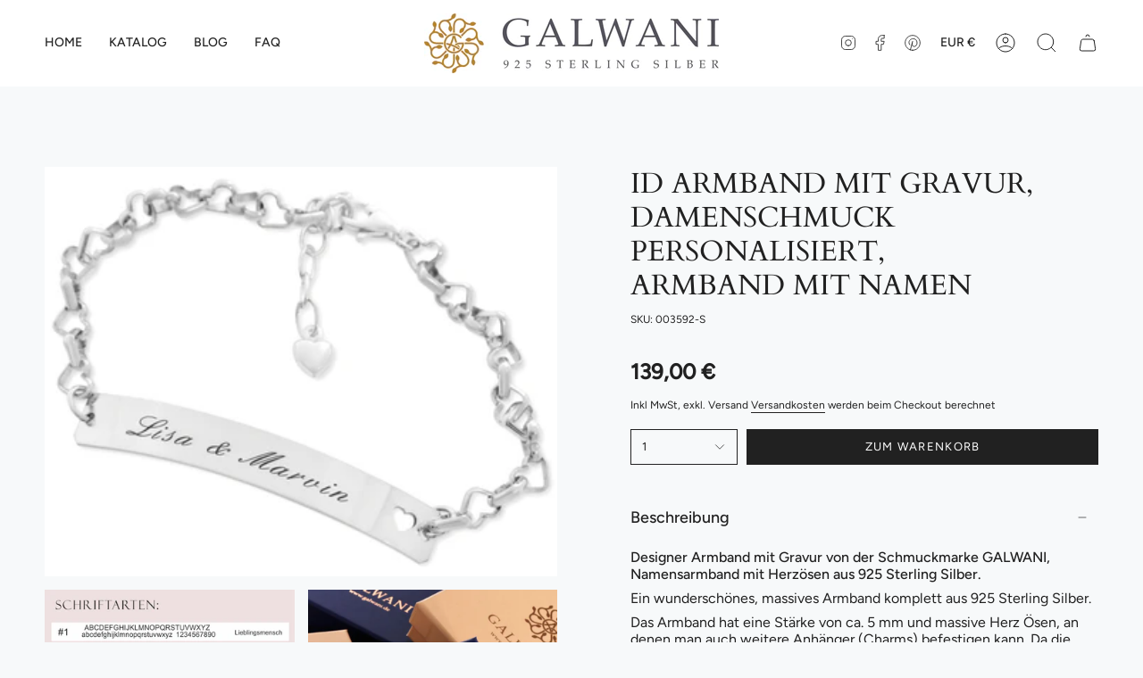

--- FILE ---
content_type: text/html; charset=utf-8
request_url: https://galwani.de/products/id-armband-mit-gravur-damenschmuck-personalisiert-armband-mit-namen
body_size: 30900
content:
<!doctype html>
<html class="no-js no-touch supports-no-cookies" lang="de">
<head>
  <link rel="stylesheet" href="https://obscure-escarpment-2240.herokuapp.com/stylesheets/bcpo-front.css">
  <script>var bcpo_product={"id":8437912404297,"title":"ID ARMBAND MIT GRAVUR, DAMENSCHMUCK PERSONALISIERT, ARMBAND MIT NAMEN","handle":"id-armband-mit-gravur-damenschmuck-personalisiert-armband-mit-namen","description":"\u003cp\u003e\u003cstrong\u003eDesigner Armband mit Gravur von der Schmuckmarke GALWANI, Namensarmband mit Herzösen aus 925 Sterling Silber.\u003c\/strong\u003e\u003c\/p\u003e\n\u003cp\u003eEin wunderschönes, massives Armband komplett aus 925 Sterling Silber.\u003c\/p\u003e\n\u003cp\u003eDas Armband hat eine Stärke von ca. 5 mm und massive Herz Ösen, an denen man auch weitere Anhänger (Charms) befestigen kann. Da die Glieder groß sind, kann man den Karabiner auch in jede Öse einhacken und somit das Armband auch kürzer tragen. Auf der Gravurplatte kann Ihr Wunschtext mit max. 26 Zeichen inkl. Leerzeichen graviert werden.\u003c\/p\u003e\n\u003cp\u003eDas Verlängerungskettchen ist ca. 3cm lang.\u003c\/p\u003e\n\u003cp\u003eDas 925 Sterling Silber Plättchen ist ca. 5cm groß.\u003c\/p\u003e\n\u003cp\u003eDieses Armband wird komplett aus 925 Sterling Silber in unserer hauseigenen GALWANI Silberschmiede und Schmuckatelier zu Ihrem ganz persönlichem Schmuckstück mit viel Liebe zum Detail hergestellt. Dieses Schmuckstück wird komplett von uns hergestellt und mit Ihrem Wunschtext designed.\u003c\/p\u003e\n\u003cp\u003eAlle Metallelemente werden per Hand von uns verarbeitet und nach Ihren Wünschen als Unikatschmuck fertig designed.\u003c\/p\u003e\n\u003cp\u003eAlle Metallelemente sind aus 925 Sterling Silber.\u003c\/p\u003e","published_at":"2023-06-16T12:33:05+02:00","created_at":"2023-06-16T12:33:05+02:00","vendor":"vendor-unknown","type":"Damenschmuck","tags":["Armband mit Gravur | Lederarmband mit Gravur Silberarmband","Armband Silber Silberarmband mit Namen Namensarmband Geschenk","Damenschmuck","Damenschmuck. Damenschmuck: Armbänder-1","Damenschmuck. Damenschmuck: Personalisierter Schmuck","emotionale Geschenke","Geschenk MAMA","Geschenk Weihnachten Weihnachtsgeschenk für Mama und Papa","Geschenk zur Geburt für Mama oder Baby Geburtsuhr Geburtdaten","Geschenke","Geschenke. Geschenke: Freundschaft \u0026 Liebe","Geschenke. Geschenke: Geburt","Geschenke. Geschenke: Personalisierter Schmuck","Geschenke. Geschenke: Valentinstag","Hochzeitsschmuck","Hochzeitsschmuck. Hochzeitsschmuck: Gastgeschenke","ID Armband mit Gravur personalisierte Armbänder aus Silber und Leder","MAMA Kette ♥ Geschenk für Mama mit Gravur","Namenskette Namensarmband Silberschmuck mit Namen","Namensketten","Namensketten für Mütter Namenskette für Mama Geschenk für Mama","Schmuck für Oma","Schmuck mit Gravur","Schmuck mit Gravur Gravurschmuck Silberschmuck mit Namen","Silberschmuck online kaufen und personalisieren"],"price":13900,"price_min":13900,"price_max":13900,"available":true,"price_varies":false,"compare_at_price":null,"compare_at_price_min":0,"compare_at_price_max":0,"compare_at_price_varies":false,"variants":[{"id":46823862010185,"title":"Default Title","option1":"Default Title","option2":null,"option3":null,"sku":"003592-S","requires_shipping":true,"taxable":true,"featured_image":{"id":49940050805065,"product_id":8437912404297,"position":1,"created_at":"2023-06-16T12:33:14+02:00","updated_at":"2023-06-16T12:33:14+02:00","alt":null,"width":1095,"height":876,"src":"\/\/galwani.de\/cdn\/shop\/products\/lisa_marvin_silber.jpg?v=1686911594","variant_ids":[46823862010185]},"available":true,"name":"ID ARMBAND MIT GRAVUR, DAMENSCHMUCK PERSONALISIERT, ARMBAND MIT NAMEN","public_title":null,"options":["Default Title"],"price":13900,"weight":20,"compare_at_price":null,"inventory_management":null,"barcode":"","featured_media":{"alt":null,"id":42543036301641,"position":1,"preview_image":{"aspect_ratio":1.25,"height":876,"width":1095,"src":"\/\/galwani.de\/cdn\/shop\/products\/lisa_marvin_silber.jpg?v=1686911594"}},"requires_selling_plan":false,"selling_plan_allocations":[]}],"images":["\/\/galwani.de\/cdn\/shop\/products\/lisa_marvin_silber.jpg?v=1686911594","\/\/galwani.de\/cdn\/shop\/files\/Schriftarten_26ec1785-779b-46c3-8fdc-797caee69a45.jpg?v=1689077563","\/\/galwani.de\/cdn\/shop\/files\/VerpackungGalwani_2_30b00578-5d2e-4aa2-8b0b-79352ac05cb8.jpg?v=1689077562"],"featured_image":"\/\/galwani.de\/cdn\/shop\/products\/lisa_marvin_silber.jpg?v=1686911594","options":["Title"],"media":[{"alt":null,"id":42543036301641,"position":1,"preview_image":{"aspect_ratio":1.25,"height":876,"width":1095,"src":"\/\/galwani.de\/cdn\/shop\/products\/lisa_marvin_silber.jpg?v=1686911594"},"aspect_ratio":1.25,"height":876,"media_type":"image","src":"\/\/galwani.de\/cdn\/shop\/products\/lisa_marvin_silber.jpg?v=1686911594","width":1095},{"alt":null,"id":42805340832073,"position":2,"preview_image":{"aspect_ratio":1.0,"height":1000,"width":1000,"src":"\/\/galwani.de\/cdn\/shop\/files\/Schriftarten_26ec1785-779b-46c3-8fdc-797caee69a45.jpg?v=1689077563"},"aspect_ratio":1.0,"height":1000,"media_type":"image","src":"\/\/galwani.de\/cdn\/shop\/files\/Schriftarten_26ec1785-779b-46c3-8fdc-797caee69a45.jpg?v=1689077563","width":1000},{"alt":null,"id":42805340864841,"position":3,"preview_image":{"aspect_ratio":1.0,"height":1000,"width":1000,"src":"\/\/galwani.de\/cdn\/shop\/files\/VerpackungGalwani_2_30b00578-5d2e-4aa2-8b0b-79352ac05cb8.jpg?v=1689077562"},"aspect_ratio":1.0,"height":1000,"media_type":"image","src":"\/\/galwani.de\/cdn\/shop\/files\/VerpackungGalwani_2_30b00578-5d2e-4aa2-8b0b-79352ac05cb8.jpg?v=1689077562","width":1000}],"requires_selling_plan":false,"selling_plan_groups":[],"content":"\u003cp\u003e\u003cstrong\u003eDesigner Armband mit Gravur von der Schmuckmarke GALWANI, Namensarmband mit Herzösen aus 925 Sterling Silber.\u003c\/strong\u003e\u003c\/p\u003e\n\u003cp\u003eEin wunderschönes, massives Armband komplett aus 925 Sterling Silber.\u003c\/p\u003e\n\u003cp\u003eDas Armband hat eine Stärke von ca. 5 mm und massive Herz Ösen, an denen man auch weitere Anhänger (Charms) befestigen kann. Da die Glieder groß sind, kann man den Karabiner auch in jede Öse einhacken und somit das Armband auch kürzer tragen. Auf der Gravurplatte kann Ihr Wunschtext mit max. 26 Zeichen inkl. Leerzeichen graviert werden.\u003c\/p\u003e\n\u003cp\u003eDas Verlängerungskettchen ist ca. 3cm lang.\u003c\/p\u003e\n\u003cp\u003eDas 925 Sterling Silber Plättchen ist ca. 5cm groß.\u003c\/p\u003e\n\u003cp\u003eDieses Armband wird komplett aus 925 Sterling Silber in unserer hauseigenen GALWANI Silberschmiede und Schmuckatelier zu Ihrem ganz persönlichem Schmuckstück mit viel Liebe zum Detail hergestellt. Dieses Schmuckstück wird komplett von uns hergestellt und mit Ihrem Wunschtext designed.\u003c\/p\u003e\n\u003cp\u003eAlle Metallelemente werden per Hand von uns verarbeitet und nach Ihren Wünschen als Unikatschmuck fertig designed.\u003c\/p\u003e\n\u003cp\u003eAlle Metallelemente sind aus 925 Sterling Silber.\u003c\/p\u003e"}; var bcpo_data={"product_id":"8437912863049","virtual_options":[{"title":"Gravur vorne","type":"text","unique":"_6uhwatt5r","conditional_option":"","conditional_value":"","required":"on","maxlength":"26","values":[{"key":"","price":""}]},{"title":"Schriftart Nummer","type":"buttons","unique":"_sb5o0dj9d","preselect_value":"","conditional_option":"","conditional_value":"","multiselect_operator":"","multiselect_number":"","required":"on","values":[{"key":"1","price":""},{"key":"2","price":""},{"key":"3","price":""},{"key":"4","price":""},{"key":"5","price":""},{"key":"6","price":""},{"key":"7","price":""},{"key":"8","price":""},{"key":"9","price":""},{"key":"10","price":""}]},{"title":"Gravur Rückseite (optional)","type":"text","unique":"_o0pn8mjq4","conditional_option":"","conditional_value":"","maxlength":"26","values":[{"key":"","price":"6"}]}]}; var bcpo_settings={"fallback":"default","auto_select":"on","load_main_image":"on","replaceImage":"on","border_style":"round","tooltips":"show","sold_out_style":"transparent","theme":"light","jumbo_colors":"off","jumbo_images":"off","circle_swatches":"","inventory_style":"amazon","override_ajax":"on","add_price_addons":"on","theme2":"on","money_format2":"€{{amount_with_comma_separator}} € EUR","money_format_without_currency":"{{amount_with_comma_separator}} €","show_currency":"off","file_upload_warning":"off","global_auto_image_options":"","global_color_options":"","global_colors":[{"key":"","value":"ecf42f"}],"shop_currency":"EUR"};var inventory_quantity = [];inventory_quantity.push(93);if(bcpo_product) { for (var i = 0; i < bcpo_product.variants.length; i += 1) { bcpo_product.variants[i].inventory_quantity = inventory_quantity[i]; }}window.bcpo = window.bcpo || {}; bcpo.cart = {"note":null,"attributes":{},"original_total_price":0,"total_price":0,"total_discount":0,"total_weight":0.0,"item_count":0,"items":[],"requires_shipping":false,"currency":"EUR","items_subtotal_price":0,"cart_level_discount_applications":[],"checkout_charge_amount":0}; bcpo.ogFormData = FormData; bcpo.money_with_currency_format = "€{{amount_with_comma_separator}} € EUR";bcpo.money_format = "{{amount_with_comma_separator}} €";</script>

  <style>

    .bcpo-label,
    .single-option-selector{
       text-align: center;
    }

    .bcpo {
      text-align: center !important;
    }

    .bcpo-title {
      font-weight: 700;
      font-size: 14px;
    }

  #bcpo .bcpo-colors label.bcpo-front-color-label, #bcpo input.bcpo-front-color-label, #bcpo .bcpo-images label.bcpo-front-image-label, #bcpo input.bcpo-front-image-label {
background: contain!important;
height: 30px !important;
  }

#bcpo .bcpo-colors div.bcpo-color-parent, #bcpo .bcpo-images div.bcpo-image-parent {
  width: 35px !important;
  height: 35px !important;
}


    
    
  </style>
  
    <meta charset="UTF-8">
  <meta http-equiv="X-UA-Compatible" content="IE=edge">
  <meta name="viewport" content="width=device-width, initial-scale=1.0">
  <meta name="theme-color" content="">
  <link rel="canonical" href="https://galwani.de/products/id-armband-mit-gravur-damenschmuck-personalisiert-armband-mit-namen">
  <link rel="preconnect" href="https://cdn.shopify.com" crossorigin>
  <!-- ======================= Broadcast Theme V4.0.1 ========================= --><link rel="preconnect" href="https://fonts.shopifycdn.com" crossorigin><link href="//galwani.de/cdn/shop/t/5/assets/theme.css?v=95405979377379418641682494630" as="style" rel="preload">
  <link href="//galwani.de/cdn/shop/t/5/assets/vendor.js?v=20338928095176918551682494630" as="script" rel="preload">
  <link href="//galwani.de/cdn/shop/t/5/assets/theme.js?v=132281127074443476971682494630" as="script" rel="preload">

    <link rel="icon" type="image/png" href="//galwani.de/cdn/shop/files/Galwani_Logo_senf_shopify.png?crop=center&height=32&v=1681986854&width=32">
  

  <!-- Title and description ================================================ -->
  
  <title>
    
    ID ARMBAND MIT GRAVUR, DAMENSCHMUCK PERSONALISIERT, ARMBAND MIT NAMEN
    
    
    
      &ndash; Galwani
    
  </title>

  
    <meta name="description" content="ID Armband mit Gravur, Silberarmband mit Namensgravur, Silberschmuck mit Namen, Namensarmband silber, Verlobung Schmuck, Brautschmuck Armband, Designer Armband, ID Armband silber, Damenarmband mit Gravur, Silberarmband gravierbar">
  

  <meta property="og:site_name" content="Galwani">
<meta property="og:url" content="https://galwani.de/products/id-armband-mit-gravur-damenschmuck-personalisiert-armband-mit-namen">
<meta property="og:title" content="ID ARMBAND MIT GRAVUR, DAMENSCHMUCK PERSONALISIERT, ARMBAND MIT NAMEN">
<meta property="og:type" content="product">
<meta property="og:description" content="ID Armband mit Gravur, Silberarmband mit Namensgravur, Silberschmuck mit Namen, Namensarmband silber, Verlobung Schmuck, Brautschmuck Armband, Designer Armband, ID Armband silber, Damenarmband mit Gravur, Silberarmband gravierbar"><meta property="og:image" content="http://galwani.de/cdn/shop/products/lisa_marvin_silber.jpg?v=1686911594">
  <meta property="og:image:secure_url" content="https://galwani.de/cdn/shop/products/lisa_marvin_silber.jpg?v=1686911594">
  <meta property="og:image:width" content="1095">
  <meta property="og:image:height" content="876"><meta property="og:price:amount" content="139,00">
  <meta property="og:price:currency" content="EUR"><meta name="twitter:card" content="summary_large_image">
<meta name="twitter:title" content="ID ARMBAND MIT GRAVUR, DAMENSCHMUCK PERSONALISIERT, ARMBAND MIT NAMEN">
<meta name="twitter:description" content="ID Armband mit Gravur, Silberarmband mit Namensgravur, Silberschmuck mit Namen, Namensarmband silber, Verlobung Schmuck, Brautschmuck Armband, Designer Armband, ID Armband silber, Damenarmband mit Gravur, Silberarmband gravierbar">

  <!-- CSS ================================================================== -->

  <link href="//galwani.de/cdn/shop/t/5/assets/font-settings.css?v=9082705707795706831759342519" rel="stylesheet" type="text/css" media="all" />

  
<style data-shopify>

:root {--scrollbar-width: 0px;


--COLOR-VIDEO-BG: #e7edf0;
--COLOR-BG-BRIGHTER: #e7edf0;

--COLOR-BG: #f7f9fa;
--COLOR-BG-TRANSPARENT: rgba(247, 249, 250, 0);
--COLOR-BG-SECONDARY: #F7F9FA;
--COLOR-BG-RGB: 247, 249, 250;

--COLOR-TEXT-DARK: #000000;
--COLOR-TEXT: #212121;
--COLOR-TEXT-LIGHT: #616262;


/* === Opacity shades of grey ===*/
--COLOR-A5:  rgba(33, 33, 33, 0.05);
--COLOR-A10: rgba(33, 33, 33, 0.1);
--COLOR-A15: rgba(33, 33, 33, 0.15);
--COLOR-A20: rgba(33, 33, 33, 0.2);
--COLOR-A25: rgba(33, 33, 33, 0.25);
--COLOR-A30: rgba(33, 33, 33, 0.3);
--COLOR-A35: rgba(33, 33, 33, 0.35);
--COLOR-A40: rgba(33, 33, 33, 0.4);
--COLOR-A45: rgba(33, 33, 33, 0.45);
--COLOR-A50: rgba(33, 33, 33, 0.5);
--COLOR-A55: rgba(33, 33, 33, 0.55);
--COLOR-A60: rgba(33, 33, 33, 0.6);
--COLOR-A65: rgba(33, 33, 33, 0.65);
--COLOR-A70: rgba(33, 33, 33, 0.7);
--COLOR-A75: rgba(33, 33, 33, 0.75);
--COLOR-A80: rgba(33, 33, 33, 0.8);
--COLOR-A85: rgba(33, 33, 33, 0.85);
--COLOR-A90: rgba(33, 33, 33, 0.9);
--COLOR-A95: rgba(33, 33, 33, 0.95);

--COLOR-BORDER: rgb(240, 240, 240);
--COLOR-BORDER-LIGHT: #f3f4f4;
--COLOR-BORDER-HAIRLINE: #eef2f4;
--COLOR-BORDER-DARK: #bdbdbd;/* === Bright color ===*/
--COLOR-PRIMARY: #ab8c52;
--COLOR-PRIMARY-HOVER: #806430;
--COLOR-PRIMARY-FADE: rgba(171, 140, 82, 0.05);
--COLOR-PRIMARY-FADE-HOVER: rgba(171, 140, 82, 0.1);
--COLOR-PRIMARY-LIGHT: #e8d4ae;--COLOR-PRIMARY-OPPOSITE: #ffffff;



/* === link Color ===*/
--COLOR-LINK: #212121;
--COLOR-LINK-HOVER: rgba(33, 33, 33, 0.7);
--COLOR-LINK-FADE: rgba(33, 33, 33, 0.05);
--COLOR-LINK-FADE-HOVER: rgba(33, 33, 33, 0.1);--COLOR-LINK-OPPOSITE: #ffffff;


/* === Product grid sale tags ===*/
--COLOR-SALE-BG: #f9dee5;
--COLOR-SALE-TEXT: #af7b88;--COLOR-SALE-TEXT-SECONDARY: #f9dee5;

/* === Product grid badges ===*/
--COLOR-BADGE-BG: #ffffff;
--COLOR-BADGE-TEXT: #212121;

/* === Product sale color ===*/
--COLOR-SALE: #d20000;

/* === Gray background on Product grid items ===*/--filter-bg: 1.0;/* === Helper colors for form error states ===*/
--COLOR-ERROR: #721C24;
--COLOR-ERROR-BG: #F8D7DA;
--COLOR-ERROR-BORDER: #F5C6CB;



  --RADIUS: 0px;
  --RADIUS-SELECT: 0px;


--COLOR-HEADER-BG: #ffffff;
--COLOR-HEADER-BG-TRANSPARENT: rgba(255, 255, 255, 0);
--COLOR-HEADER-LINK: #212121;
--COLOR-HEADER-LINK-HOVER: rgba(33, 33, 33, 0.7);

--COLOR-MENU-BG: #ffffff;
--COLOR-MENU-LINK: #212121;
--COLOR-MENU-LINK-HOVER: rgba(33, 33, 33, 0.7);
--COLOR-SUBMENU-BG: #ffffff;
--COLOR-SUBMENU-LINK: #212121;
--COLOR-SUBMENU-LINK-HOVER: rgba(33, 33, 33, 0.7);
--COLOR-SUBMENU-TEXT-LIGHT: #646464;
--COLOR-MENU-TRANSPARENT: #ffffff;
--COLOR-MENU-TRANSPARENT-HOVER: rgba(255, 255, 255, 0.7);

--COLOR-FOOTER-BG: #ffffff;
--COLOR-FOOTER-TEXT: #212121;
--COLOR-FOOTER-LINK: #212121;
--COLOR-FOOTER-LINK-HOVER: rgba(33, 33, 33, 0.7);
--COLOR-FOOTER-BORDER: #212121;

--TRANSPARENT: rgba(255, 255, 255, 0);

/* === Default overlay opacity ===*/
--overlay-opacity: 0;
--underlay-opacity: 0.4;
--underlay-bg: #000;

/* === Custom Cursor ===*/
--ICON-ZOOM-IN: url( "//galwani.de/cdn/shop/t/5/assets/icon-zoom-in.svg?v=182473373117644429561682494630" );
--ICON-ZOOM-OUT: url( "//galwani.de/cdn/shop/t/5/assets/icon-zoom-out.svg?v=101497157853986683871682494630" );

/* === Custom Icons ===*/


  
  --ICON-ADD-BAG: url( "//galwani.de/cdn/shop/t/5/assets/icon-add-bag.svg?v=23763382405227654651682494630" );
  --ICON-ADD-CART: url( "//galwani.de/cdn/shop/t/5/assets/icon-add-cart.svg?v=3962293684743587821682494630" );
  --ICON-ARROW-LEFT: url( "//galwani.de/cdn/shop/t/5/assets/icon-arrow-left.svg?v=136066145774695772731682494630" );
  --ICON-ARROW-RIGHT: url( "//galwani.de/cdn/shop/t/5/assets/icon-arrow-right.svg?v=150928298113663093401682494630" );
  --ICON-SELECT: url("//galwani.de/cdn/shop/t/5/assets/icon-select.svg?v=167170173659852274001682494630");


--PRODUCT-GRID-ASPECT-RATIO: 100%;

/* === Typography ===*/
--FONT-WEIGHT-BODY: 400;
--FONT-WEIGHT-BODY-BOLD: 500;

--FONT-STACK-BODY: Figtree, sans-serif;
--FONT-STYLE-BODY: normal;
--FONT-STYLE-BODY-ITALIC: italic;
--FONT-ADJUST-BODY: 1.0;

--FONT-WEIGHT-HEADING: 400;
--FONT-WEIGHT-HEADING-BOLD: 700;

--FONT-STACK-HEADING: Cardo, serif;
--FONT-STYLE-HEADING: normal;
--FONT-STYLE-HEADING-ITALIC: italic;
--FONT-ADJUST-HEADING: 1.15;

--FONT-STACK-NAV: Figtree, sans-serif;
--FONT-STYLE-NAV: normal;
--FONT-STYLE-NAV-ITALIC: italic;
--FONT-ADJUST-NAV: 1.0;

--FONT-WEIGHT-NAV: 400;
--FONT-WEIGHT-NAV-BOLD: 500;

--FONT-SIZE-BASE: 1.0rem;
--FONT-SIZE-BASE-PERCENT: 1.0;

/* === Parallax ===*/
--PARALLAX-STRENGTH-MIN: 120.0%;
--PARALLAX-STRENGTH-MAX: 130.0%;--LAYOUT-OUTER: 50px;
  --LAYOUT-GUTTER: 32px;
  --LAYOUT-OUTER-MEDIUM: 30px;
  --LAYOUT-GUTTER-MEDIUM: 22px;
  --LAYOUT-OUTER-SMALL: 16px;
  --LAYOUT-GUTTER-SMALL: 16px;--base-animation-delay: 0ms;
--line-height-normal: 1.375; /* Equals to line-height: normal; */--SIDEBAR-WIDTH: 288px;
  --SIDEBAR-WIDTH-MEDIUM: 258px;--ICON-STROKE-WIDTH: 1px;/* === Button General ===*/
--BTN-FONT-STACK: Figtree, sans-serif;
--BTN-FONT-WEIGHT: 400;
--BTN-FONT-STYLE: normal;
--BTN-FONT-SIZE: 13px;

--BTN-LETTER-SPACING: 0.1em;
--BTN-UPPERCASE: uppercase;

/* === Button Primary ===*/
--BTN-PRIMARY-BORDER-COLOR: #212121;
--BTN-PRIMARY-BG-COLOR: #212121;
--BTN-PRIMARY-TEXT-COLOR: #ffffff;


  --BTN-PRIMARY-BG-COLOR-BRIGHTER: #3b3b3b;


/* === Button Secondary ===*/
--BTN-SECONDARY-BORDER-COLOR: #ab8c52;
--BTN-SECONDARY-BG-COLOR: #ab8c52;
--BTN-SECONDARY-TEXT-COLOR: #ffffff;


  --BTN-SECONDARY-BG-COLOR-BRIGHTER: #9a7e4a;


/* === Button White ===*/
--TEXT-BTN-BORDER-WHITE: #fff;
--TEXT-BTN-BG-WHITE: #fff;
--TEXT-BTN-WHITE: #000;
--TEXT-BTN-BG-WHITE-BRIGHTER: #f2f2f2;

/* === Button Black ===*/
--TEXT-BTN-BG-BLACK: #000;
--TEXT-BTN-BORDER-BLACK: #000;
--TEXT-BTN-BLACK: #fff;
--TEXT-BTN-BG-BLACK-BRIGHTER: #1a1a1a;

/* === Cart Gradient ===*/


  --FREE-SHIPPING-GRADIENT: linear-gradient(to right, var(--COLOR-PRIMARY-LIGHT) 0%, var(--COLOR-PRIMARY) 100%);


}
</style>


  <link href="//galwani.de/cdn/shop/t/5/assets/theme.css?v=95405979377379418641682494630" rel="stylesheet" type="text/css" media="all" />

  

  <script>
    if (window.navigator.userAgent.indexOf('MSIE ') > 0 || window.navigator.userAgent.indexOf('Trident/') > 0) {
      document.documentElement.className = document.documentElement.className + ' ie';

      var scripts = document.getElementsByTagName('script')[0];
      var polyfill = document.createElement("script");
      polyfill.defer = true;
      polyfill.src = "//galwani.de/cdn/shop/t/5/assets/ie11.js?v=144489047535103983231682494630";

      scripts.parentNode.insertBefore(polyfill, scripts);
    } else {
      document.documentElement.className = document.documentElement.className.replace('no-js', 'js');
    }

    let root = '/';
    if (root[root.length - 1] !== '/') {
      root = root + '/';
    }

    window.theme = {
      routes: {
        root: root,
        cart: '/cart',
        cart_add_url: '/cart/add',
        product_recommendations_url: '/recommendations/products',
        predictive_search_url: '/search/suggest',
        addresses_url: '/account/addresses'
      },
      assets: {
        photoswipe: '//galwani.de/cdn/shop/t/5/assets/photoswipe.js?v=162613001030112971491682494630',
        smoothscroll: '//galwani.de/cdn/shop/t/5/assets/smoothscroll.js?v=37906625415260927261682494630',
        swatches: '//galwani.de/cdn/shop/t/5/assets/swatches.json?v=153762849283573572451682494630',
        base: "//galwani.de/cdn/shop/t/5/assets/",
      },
      strings: {
        addToCart: "Zum Warenkorb",
        soldOut: "Ausverkauft",
        from: "Ab",
        preOrder: "Vorbestellung",
        sale: "Sale",
        subscription: "Abonnement",
        unavailable: "Nicht verfügbar",
        unitPrice: "Einheitspreis",
        unitPriceSeparator: "pro",
        shippingCalcSubmitButton: "Versand wird berechnet",
        shippingCalcSubmitButtonDisabled: "Berechnen …",
        selectValue: "Wert auswählen",
        selectColor: "Wähle Farbe",
        oneColor: "Farbe",
        otherColor: "Farben",
        upsellAddToCart: "Hinzufügen",
        free: "Kostenlos",
        swatchesColor: "Farbe"
      },
      settings: {
        customerLoggedIn: null ? true : false,
        cartDrawerEnabled: true,
        enableQuickAdd: false,
        enableAnimations: true,
        transparentHeader: false,
        variantOnSale: true,
      },
      moneyFormat: false ? "€{{amount_with_comma_separator}} € EUR" : "{{amount_with_comma_separator}} €",
      moneyWithoutCurrencyFormat: "{{amount_with_comma_separator}} €",
      moneyWithCurrencyFormat: "€{{amount_with_comma_separator}} € EUR",
      subtotal: 0,
      info: {
        name: 'broadcast'
      },
      version: '4.0.1'
    };

    if (window.performance) {
      window.performance.mark('init');
    } else {
      window.fastNetworkAndCPU = false;
    }
  </script>

  
    <script src="//galwani.de/cdn/shopifycloud/storefront/assets/themes_support/shopify_common-5f594365.js" defer="defer"></script>
  

  <!-- Theme Javascript ============================================================== -->
  <script src="//galwani.de/cdn/shop/t/5/assets/vendor.js?v=20338928095176918551682494630" defer="defer"></script>
  <script src="//galwani.de/cdn/shop/t/5/assets/theme.js?v=132281127074443476971682494630" defer="defer"></script><!-- Shopify app scripts =========================================================== -->

  <script>window.performance && window.performance.mark && window.performance.mark('shopify.content_for_header.start');</script><meta id="shopify-digital-wallet" name="shopify-digital-wallet" content="/72875770185/digital_wallets/dialog">
<meta name="shopify-checkout-api-token" content="85f9d108567090317b38302800bf1d06">
<meta id="in-context-paypal-metadata" data-shop-id="72875770185" data-venmo-supported="false" data-environment="production" data-locale="de_DE" data-paypal-v4="true" data-currency="EUR">
<link rel="alternate" type="application/json+oembed" href="https://galwani.de/products/id-armband-mit-gravur-damenschmuck-personalisiert-armband-mit-namen.oembed">
<script async="async" src="/checkouts/internal/preloads.js?locale=de-DE"></script>
<link rel="preconnect" href="https://shop.app" crossorigin="anonymous">
<script async="async" src="https://shop.app/checkouts/internal/preloads.js?locale=de-DE&shop_id=72875770185" crossorigin="anonymous"></script>
<script id="apple-pay-shop-capabilities" type="application/json">{"shopId":72875770185,"countryCode":"DE","currencyCode":"EUR","merchantCapabilities":["supports3DS"],"merchantId":"gid:\/\/shopify\/Shop\/72875770185","merchantName":"Galwani","requiredBillingContactFields":["postalAddress","email"],"requiredShippingContactFields":["postalAddress","email"],"shippingType":"shipping","supportedNetworks":["visa","maestro","masterCard","amex"],"total":{"type":"pending","label":"Galwani","amount":"1.00"},"shopifyPaymentsEnabled":true,"supportsSubscriptions":true}</script>
<script id="shopify-features" type="application/json">{"accessToken":"85f9d108567090317b38302800bf1d06","betas":["rich-media-storefront-analytics"],"domain":"galwani.de","predictiveSearch":true,"shopId":72875770185,"locale":"de"}</script>
<script>var Shopify = Shopify || {};
Shopify.shop = "galwani-glw23.myshopify.com";
Shopify.locale = "de";
Shopify.currency = {"active":"EUR","rate":"1.0"};
Shopify.country = "DE";
Shopify.theme = {"name":"Broadcast Button Beige","id":148982464841,"schema_name":"Broadcast","schema_version":"4.0.1","theme_store_id":868,"role":"main"};
Shopify.theme.handle = "null";
Shopify.theme.style = {"id":null,"handle":null};
Shopify.cdnHost = "galwani.de/cdn";
Shopify.routes = Shopify.routes || {};
Shopify.routes.root = "/";</script>
<script type="module">!function(o){(o.Shopify=o.Shopify||{}).modules=!0}(window);</script>
<script>!function(o){function n(){var o=[];function n(){o.push(Array.prototype.slice.apply(arguments))}return n.q=o,n}var t=o.Shopify=o.Shopify||{};t.loadFeatures=n(),t.autoloadFeatures=n()}(window);</script>
<script>
  window.ShopifyPay = window.ShopifyPay || {};
  window.ShopifyPay.apiHost = "shop.app\/pay";
  window.ShopifyPay.redirectState = null;
</script>
<script id="shop-js-analytics" type="application/json">{"pageType":"product"}</script>
<script defer="defer" async type="module" src="//galwani.de/cdn/shopifycloud/shop-js/modules/v2/client.init-shop-cart-sync_kxAhZfSm.de.esm.js"></script>
<script defer="defer" async type="module" src="//galwani.de/cdn/shopifycloud/shop-js/modules/v2/chunk.common_5BMd6ono.esm.js"></script>
<script type="module">
  await import("//galwani.de/cdn/shopifycloud/shop-js/modules/v2/client.init-shop-cart-sync_kxAhZfSm.de.esm.js");
await import("//galwani.de/cdn/shopifycloud/shop-js/modules/v2/chunk.common_5BMd6ono.esm.js");

  window.Shopify.SignInWithShop?.initShopCartSync?.({"fedCMEnabled":true,"windoidEnabled":true});

</script>
<script>
  window.Shopify = window.Shopify || {};
  if (!window.Shopify.featureAssets) window.Shopify.featureAssets = {};
  window.Shopify.featureAssets['shop-js'] = {"shop-cart-sync":["modules/v2/client.shop-cart-sync_81xuAXRO.de.esm.js","modules/v2/chunk.common_5BMd6ono.esm.js"],"init-fed-cm":["modules/v2/client.init-fed-cm_B2l2C8gd.de.esm.js","modules/v2/chunk.common_5BMd6ono.esm.js"],"shop-button":["modules/v2/client.shop-button_DteRmTIv.de.esm.js","modules/v2/chunk.common_5BMd6ono.esm.js"],"init-windoid":["modules/v2/client.init-windoid_BrVTPDHy.de.esm.js","modules/v2/chunk.common_5BMd6ono.esm.js"],"shop-cash-offers":["modules/v2/client.shop-cash-offers_uZhaqfcC.de.esm.js","modules/v2/chunk.common_5BMd6ono.esm.js","modules/v2/chunk.modal_DhTZgVSk.esm.js"],"shop-toast-manager":["modules/v2/client.shop-toast-manager_lTRStNPf.de.esm.js","modules/v2/chunk.common_5BMd6ono.esm.js"],"init-shop-email-lookup-coordinator":["modules/v2/client.init-shop-email-lookup-coordinator_BhyMm2Vh.de.esm.js","modules/v2/chunk.common_5BMd6ono.esm.js"],"pay-button":["modules/v2/client.pay-button_uIj7-e2V.de.esm.js","modules/v2/chunk.common_5BMd6ono.esm.js"],"avatar":["modules/v2/client.avatar_BTnouDA3.de.esm.js"],"init-shop-cart-sync":["modules/v2/client.init-shop-cart-sync_kxAhZfSm.de.esm.js","modules/v2/chunk.common_5BMd6ono.esm.js"],"shop-login-button":["modules/v2/client.shop-login-button_hqVUT9QF.de.esm.js","modules/v2/chunk.common_5BMd6ono.esm.js","modules/v2/chunk.modal_DhTZgVSk.esm.js"],"init-customer-accounts-sign-up":["modules/v2/client.init-customer-accounts-sign-up_0Oyvgx7Z.de.esm.js","modules/v2/client.shop-login-button_hqVUT9QF.de.esm.js","modules/v2/chunk.common_5BMd6ono.esm.js","modules/v2/chunk.modal_DhTZgVSk.esm.js"],"init-shop-for-new-customer-accounts":["modules/v2/client.init-shop-for-new-customer-accounts_DojLPa1w.de.esm.js","modules/v2/client.shop-login-button_hqVUT9QF.de.esm.js","modules/v2/chunk.common_5BMd6ono.esm.js","modules/v2/chunk.modal_DhTZgVSk.esm.js"],"init-customer-accounts":["modules/v2/client.init-customer-accounts_DWlFj6gc.de.esm.js","modules/v2/client.shop-login-button_hqVUT9QF.de.esm.js","modules/v2/chunk.common_5BMd6ono.esm.js","modules/v2/chunk.modal_DhTZgVSk.esm.js"],"shop-follow-button":["modules/v2/client.shop-follow-button_BEIcZOGj.de.esm.js","modules/v2/chunk.common_5BMd6ono.esm.js","modules/v2/chunk.modal_DhTZgVSk.esm.js"],"lead-capture":["modules/v2/client.lead-capture_BSpzCmmh.de.esm.js","modules/v2/chunk.common_5BMd6ono.esm.js","modules/v2/chunk.modal_DhTZgVSk.esm.js"],"checkout-modal":["modules/v2/client.checkout-modal_8HiTfxyj.de.esm.js","modules/v2/chunk.common_5BMd6ono.esm.js","modules/v2/chunk.modal_DhTZgVSk.esm.js"],"shop-login":["modules/v2/client.shop-login_Fe0VhLV0.de.esm.js","modules/v2/chunk.common_5BMd6ono.esm.js","modules/v2/chunk.modal_DhTZgVSk.esm.js"],"payment-terms":["modules/v2/client.payment-terms_C8PkVPzh.de.esm.js","modules/v2/chunk.common_5BMd6ono.esm.js","modules/v2/chunk.modal_DhTZgVSk.esm.js"]};
</script>
<script>(function() {
  var isLoaded = false;
  function asyncLoad() {
    if (isLoaded) return;
    isLoaded = true;
    var urls = ["\/\/cdn.shopify.com\/proxy\/0f775ae91b920eacb240ed039b5fccaadf002d0356e3f67e46fc60c9a32c9dd3\/obscure-escarpment-2240.herokuapp.com\/js\/best_custom_product_options.js?shop=galwani-glw23.myshopify.com\u0026sp-cache-control=cHVibGljLCBtYXgtYWdlPTkwMA"];
    for (var i = 0; i < urls.length; i++) {
      var s = document.createElement('script');
      s.type = 'text/javascript';
      s.async = true;
      s.src = urls[i];
      var x = document.getElementsByTagName('script')[0];
      x.parentNode.insertBefore(s, x);
    }
  };
  if(window.attachEvent) {
    window.attachEvent('onload', asyncLoad);
  } else {
    window.addEventListener('load', asyncLoad, false);
  }
})();</script>
<script id="__st">var __st={"a":72875770185,"offset":3600,"reqid":"9bea45f2-a7ac-41dd-88b2-3af4bee77c93-1769030981","pageurl":"galwani.de\/products\/id-armband-mit-gravur-damenschmuck-personalisiert-armband-mit-namen","u":"8f3a31d93fa3","p":"product","rtyp":"product","rid":8437912404297};</script>
<script>window.ShopifyPaypalV4VisibilityTracking = true;</script>
<script id="captcha-bootstrap">!function(){'use strict';const t='contact',e='account',n='new_comment',o=[[t,t],['blogs',n],['comments',n],[t,'customer']],c=[[e,'customer_login'],[e,'guest_login'],[e,'recover_customer_password'],[e,'create_customer']],r=t=>t.map((([t,e])=>`form[action*='/${t}']:not([data-nocaptcha='true']) input[name='form_type'][value='${e}']`)).join(','),a=t=>()=>t?[...document.querySelectorAll(t)].map((t=>t.form)):[];function s(){const t=[...o],e=r(t);return a(e)}const i='password',u='form_key',d=['recaptcha-v3-token','g-recaptcha-response','h-captcha-response',i],f=()=>{try{return window.sessionStorage}catch{return}},m='__shopify_v',_=t=>t.elements[u];function p(t,e,n=!1){try{const o=window.sessionStorage,c=JSON.parse(o.getItem(e)),{data:r}=function(t){const{data:e,action:n}=t;return t[m]||n?{data:e,action:n}:{data:t,action:n}}(c);for(const[e,n]of Object.entries(r))t.elements[e]&&(t.elements[e].value=n);n&&o.removeItem(e)}catch(o){console.error('form repopulation failed',{error:o})}}const l='form_type',E='cptcha';function T(t){t.dataset[E]=!0}const w=window,h=w.document,L='Shopify',v='ce_forms',y='captcha';let A=!1;((t,e)=>{const n=(g='f06e6c50-85a8-45c8-87d0-21a2b65856fe',I='https://cdn.shopify.com/shopifycloud/storefront-forms-hcaptcha/ce_storefront_forms_captcha_hcaptcha.v1.5.2.iife.js',D={infoText:'Durch hCaptcha geschützt',privacyText:'Datenschutz',termsText:'Allgemeine Geschäftsbedingungen'},(t,e,n)=>{const o=w[L][v],c=o.bindForm;if(c)return c(t,g,e,D).then(n);var r;o.q.push([[t,g,e,D],n]),r=I,A||(h.body.append(Object.assign(h.createElement('script'),{id:'captcha-provider',async:!0,src:r})),A=!0)});var g,I,D;w[L]=w[L]||{},w[L][v]=w[L][v]||{},w[L][v].q=[],w[L][y]=w[L][y]||{},w[L][y].protect=function(t,e){n(t,void 0,e),T(t)},Object.freeze(w[L][y]),function(t,e,n,w,h,L){const[v,y,A,g]=function(t,e,n){const i=e?o:[],u=t?c:[],d=[...i,...u],f=r(d),m=r(i),_=r(d.filter((([t,e])=>n.includes(e))));return[a(f),a(m),a(_),s()]}(w,h,L),I=t=>{const e=t.target;return e instanceof HTMLFormElement?e:e&&e.form},D=t=>v().includes(t);t.addEventListener('submit',(t=>{const e=I(t);if(!e)return;const n=D(e)&&!e.dataset.hcaptchaBound&&!e.dataset.recaptchaBound,o=_(e),c=g().includes(e)&&(!o||!o.value);(n||c)&&t.preventDefault(),c&&!n&&(function(t){try{if(!f())return;!function(t){const e=f();if(!e)return;const n=_(t);if(!n)return;const o=n.value;o&&e.removeItem(o)}(t);const e=Array.from(Array(32),(()=>Math.random().toString(36)[2])).join('');!function(t,e){_(t)||t.append(Object.assign(document.createElement('input'),{type:'hidden',name:u})),t.elements[u].value=e}(t,e),function(t,e){const n=f();if(!n)return;const o=[...t.querySelectorAll(`input[type='${i}']`)].map((({name:t})=>t)),c=[...d,...o],r={};for(const[a,s]of new FormData(t).entries())c.includes(a)||(r[a]=s);n.setItem(e,JSON.stringify({[m]:1,action:t.action,data:r}))}(t,e)}catch(e){console.error('failed to persist form',e)}}(e),e.submit())}));const S=(t,e)=>{t&&!t.dataset[E]&&(n(t,e.some((e=>e===t))),T(t))};for(const o of['focusin','change'])t.addEventListener(o,(t=>{const e=I(t);D(e)&&S(e,y())}));const B=e.get('form_key'),M=e.get(l),P=B&&M;t.addEventListener('DOMContentLoaded',(()=>{const t=y();if(P)for(const e of t)e.elements[l].value===M&&p(e,B);[...new Set([...A(),...v().filter((t=>'true'===t.dataset.shopifyCaptcha))])].forEach((e=>S(e,t)))}))}(h,new URLSearchParams(w.location.search),n,t,e,['guest_login'])})(!0,!0)}();</script>
<script integrity="sha256-4kQ18oKyAcykRKYeNunJcIwy7WH5gtpwJnB7kiuLZ1E=" data-source-attribution="shopify.loadfeatures" defer="defer" src="//galwani.de/cdn/shopifycloud/storefront/assets/storefront/load_feature-a0a9edcb.js" crossorigin="anonymous"></script>
<script crossorigin="anonymous" defer="defer" src="//galwani.de/cdn/shopifycloud/storefront/assets/shopify_pay/storefront-65b4c6d7.js?v=20250812"></script>
<script data-source-attribution="shopify.dynamic_checkout.dynamic.init">var Shopify=Shopify||{};Shopify.PaymentButton=Shopify.PaymentButton||{isStorefrontPortableWallets:!0,init:function(){window.Shopify.PaymentButton.init=function(){};var t=document.createElement("script");t.src="https://galwani.de/cdn/shopifycloud/portable-wallets/latest/portable-wallets.de.js",t.type="module",document.head.appendChild(t)}};
</script>
<script data-source-attribution="shopify.dynamic_checkout.buyer_consent">
  function portableWalletsHideBuyerConsent(e){var t=document.getElementById("shopify-buyer-consent"),n=document.getElementById("shopify-subscription-policy-button");t&&n&&(t.classList.add("hidden"),t.setAttribute("aria-hidden","true"),n.removeEventListener("click",e))}function portableWalletsShowBuyerConsent(e){var t=document.getElementById("shopify-buyer-consent"),n=document.getElementById("shopify-subscription-policy-button");t&&n&&(t.classList.remove("hidden"),t.removeAttribute("aria-hidden"),n.addEventListener("click",e))}window.Shopify?.PaymentButton&&(window.Shopify.PaymentButton.hideBuyerConsent=portableWalletsHideBuyerConsent,window.Shopify.PaymentButton.showBuyerConsent=portableWalletsShowBuyerConsent);
</script>
<script data-source-attribution="shopify.dynamic_checkout.cart.bootstrap">document.addEventListener("DOMContentLoaded",(function(){function t(){return document.querySelector("shopify-accelerated-checkout-cart, shopify-accelerated-checkout")}if(t())Shopify.PaymentButton.init();else{new MutationObserver((function(e,n){t()&&(Shopify.PaymentButton.init(),n.disconnect())})).observe(document.body,{childList:!0,subtree:!0})}}));
</script>
<script id='scb4127' type='text/javascript' async='' src='https://galwani.de/cdn/shopifycloud/privacy-banner/storefront-banner.js'></script><link id="shopify-accelerated-checkout-styles" rel="stylesheet" media="screen" href="https://galwani.de/cdn/shopifycloud/portable-wallets/latest/accelerated-checkout-backwards-compat.css" crossorigin="anonymous">
<style id="shopify-accelerated-checkout-cart">
        #shopify-buyer-consent {
  margin-top: 1em;
  display: inline-block;
  width: 100%;
}

#shopify-buyer-consent.hidden {
  display: none;
}

#shopify-subscription-policy-button {
  background: none;
  border: none;
  padding: 0;
  text-decoration: underline;
  font-size: inherit;
  cursor: pointer;
}

#shopify-subscription-policy-button::before {
  box-shadow: none;
}

      </style>
<script id="sections-script" data-sections="footer" defer="defer" src="//galwani.de/cdn/shop/t/5/compiled_assets/scripts.js?v=2209"></script>
<script>window.performance && window.performance.mark && window.performance.mark('shopify.content_for_header.end');</script>
  

<script src="https://cdn.shopify.com/extensions/019bd967-c562-7ddb-90ed-985db7100bf5/best-custom-product-options-414/assets/best_custom_product_options.js" type="text/javascript" defer="defer"></script>
<link href="https://cdn.shopify.com/extensions/019bd967-c562-7ddb-90ed-985db7100bf5/best-custom-product-options-414/assets/bcpo-front.css" rel="stylesheet" type="text/css" media="all">
<link href="https://monorail-edge.shopifysvc.com" rel="dns-prefetch">
<script>(function(){if ("sendBeacon" in navigator && "performance" in window) {try {var session_token_from_headers = performance.getEntriesByType('navigation')[0].serverTiming.find(x => x.name == '_s').description;} catch {var session_token_from_headers = undefined;}var session_cookie_matches = document.cookie.match(/_shopify_s=([^;]*)/);var session_token_from_cookie = session_cookie_matches && session_cookie_matches.length === 2 ? session_cookie_matches[1] : "";var session_token = session_token_from_headers || session_token_from_cookie || "";function handle_abandonment_event(e) {var entries = performance.getEntries().filter(function(entry) {return /monorail-edge.shopifysvc.com/.test(entry.name);});if (!window.abandonment_tracked && entries.length === 0) {window.abandonment_tracked = true;var currentMs = Date.now();var navigation_start = performance.timing.navigationStart;var payload = {shop_id: 72875770185,url: window.location.href,navigation_start,duration: currentMs - navigation_start,session_token,page_type: "product"};window.navigator.sendBeacon("https://monorail-edge.shopifysvc.com/v1/produce", JSON.stringify({schema_id: "online_store_buyer_site_abandonment/1.1",payload: payload,metadata: {event_created_at_ms: currentMs,event_sent_at_ms: currentMs}}));}}window.addEventListener('pagehide', handle_abandonment_event);}}());</script>
<script id="web-pixels-manager-setup">(function e(e,d,r,n,o){if(void 0===o&&(o={}),!Boolean(null===(a=null===(i=window.Shopify)||void 0===i?void 0:i.analytics)||void 0===a?void 0:a.replayQueue)){var i,a;window.Shopify=window.Shopify||{};var t=window.Shopify;t.analytics=t.analytics||{};var s=t.analytics;s.replayQueue=[],s.publish=function(e,d,r){return s.replayQueue.push([e,d,r]),!0};try{self.performance.mark("wpm:start")}catch(e){}var l=function(){var e={modern:/Edge?\/(1{2}[4-9]|1[2-9]\d|[2-9]\d{2}|\d{4,})\.\d+(\.\d+|)|Firefox\/(1{2}[4-9]|1[2-9]\d|[2-9]\d{2}|\d{4,})\.\d+(\.\d+|)|Chrom(ium|e)\/(9{2}|\d{3,})\.\d+(\.\d+|)|(Maci|X1{2}).+ Version\/(15\.\d+|(1[6-9]|[2-9]\d|\d{3,})\.\d+)([,.]\d+|)( \(\w+\)|)( Mobile\/\w+|) Safari\/|Chrome.+OPR\/(9{2}|\d{3,})\.\d+\.\d+|(CPU[ +]OS|iPhone[ +]OS|CPU[ +]iPhone|CPU IPhone OS|CPU iPad OS)[ +]+(15[._]\d+|(1[6-9]|[2-9]\d|\d{3,})[._]\d+)([._]\d+|)|Android:?[ /-](13[3-9]|1[4-9]\d|[2-9]\d{2}|\d{4,})(\.\d+|)(\.\d+|)|Android.+Firefox\/(13[5-9]|1[4-9]\d|[2-9]\d{2}|\d{4,})\.\d+(\.\d+|)|Android.+Chrom(ium|e)\/(13[3-9]|1[4-9]\d|[2-9]\d{2}|\d{4,})\.\d+(\.\d+|)|SamsungBrowser\/([2-9]\d|\d{3,})\.\d+/,legacy:/Edge?\/(1[6-9]|[2-9]\d|\d{3,})\.\d+(\.\d+|)|Firefox\/(5[4-9]|[6-9]\d|\d{3,})\.\d+(\.\d+|)|Chrom(ium|e)\/(5[1-9]|[6-9]\d|\d{3,})\.\d+(\.\d+|)([\d.]+$|.*Safari\/(?![\d.]+ Edge\/[\d.]+$))|(Maci|X1{2}).+ Version\/(10\.\d+|(1[1-9]|[2-9]\d|\d{3,})\.\d+)([,.]\d+|)( \(\w+\)|)( Mobile\/\w+|) Safari\/|Chrome.+OPR\/(3[89]|[4-9]\d|\d{3,})\.\d+\.\d+|(CPU[ +]OS|iPhone[ +]OS|CPU[ +]iPhone|CPU IPhone OS|CPU iPad OS)[ +]+(10[._]\d+|(1[1-9]|[2-9]\d|\d{3,})[._]\d+)([._]\d+|)|Android:?[ /-](13[3-9]|1[4-9]\d|[2-9]\d{2}|\d{4,})(\.\d+|)(\.\d+|)|Mobile Safari.+OPR\/([89]\d|\d{3,})\.\d+\.\d+|Android.+Firefox\/(13[5-9]|1[4-9]\d|[2-9]\d{2}|\d{4,})\.\d+(\.\d+|)|Android.+Chrom(ium|e)\/(13[3-9]|1[4-9]\d|[2-9]\d{2}|\d{4,})\.\d+(\.\d+|)|Android.+(UC? ?Browser|UCWEB|U3)[ /]?(15\.([5-9]|\d{2,})|(1[6-9]|[2-9]\d|\d{3,})\.\d+)\.\d+|SamsungBrowser\/(5\.\d+|([6-9]|\d{2,})\.\d+)|Android.+MQ{2}Browser\/(14(\.(9|\d{2,})|)|(1[5-9]|[2-9]\d|\d{3,})(\.\d+|))(\.\d+|)|K[Aa][Ii]OS\/(3\.\d+|([4-9]|\d{2,})\.\d+)(\.\d+|)/},d=e.modern,r=e.legacy,n=navigator.userAgent;return n.match(d)?"modern":n.match(r)?"legacy":"unknown"}(),u="modern"===l?"modern":"legacy",c=(null!=n?n:{modern:"",legacy:""})[u],f=function(e){return[e.baseUrl,"/wpm","/b",e.hashVersion,"modern"===e.buildTarget?"m":"l",".js"].join("")}({baseUrl:d,hashVersion:r,buildTarget:u}),m=function(e){var d=e.version,r=e.bundleTarget,n=e.surface,o=e.pageUrl,i=e.monorailEndpoint;return{emit:function(e){var a=e.status,t=e.errorMsg,s=(new Date).getTime(),l=JSON.stringify({metadata:{event_sent_at_ms:s},events:[{schema_id:"web_pixels_manager_load/3.1",payload:{version:d,bundle_target:r,page_url:o,status:a,surface:n,error_msg:t},metadata:{event_created_at_ms:s}}]});if(!i)return console&&console.warn&&console.warn("[Web Pixels Manager] No Monorail endpoint provided, skipping logging."),!1;try{return self.navigator.sendBeacon.bind(self.navigator)(i,l)}catch(e){}var u=new XMLHttpRequest;try{return u.open("POST",i,!0),u.setRequestHeader("Content-Type","text/plain"),u.send(l),!0}catch(e){return console&&console.warn&&console.warn("[Web Pixels Manager] Got an unhandled error while logging to Monorail."),!1}}}}({version:r,bundleTarget:l,surface:e.surface,pageUrl:self.location.href,monorailEndpoint:e.monorailEndpoint});try{o.browserTarget=l,function(e){var d=e.src,r=e.async,n=void 0===r||r,o=e.onload,i=e.onerror,a=e.sri,t=e.scriptDataAttributes,s=void 0===t?{}:t,l=document.createElement("script"),u=document.querySelector("head"),c=document.querySelector("body");if(l.async=n,l.src=d,a&&(l.integrity=a,l.crossOrigin="anonymous"),s)for(var f in s)if(Object.prototype.hasOwnProperty.call(s,f))try{l.dataset[f]=s[f]}catch(e){}if(o&&l.addEventListener("load",o),i&&l.addEventListener("error",i),u)u.appendChild(l);else{if(!c)throw new Error("Did not find a head or body element to append the script");c.appendChild(l)}}({src:f,async:!0,onload:function(){if(!function(){var e,d;return Boolean(null===(d=null===(e=window.Shopify)||void 0===e?void 0:e.analytics)||void 0===d?void 0:d.initialized)}()){var d=window.webPixelsManager.init(e)||void 0;if(d){var r=window.Shopify.analytics;r.replayQueue.forEach((function(e){var r=e[0],n=e[1],o=e[2];d.publishCustomEvent(r,n,o)})),r.replayQueue=[],r.publish=d.publishCustomEvent,r.visitor=d.visitor,r.initialized=!0}}},onerror:function(){return m.emit({status:"failed",errorMsg:"".concat(f," has failed to load")})},sri:function(e){var d=/^sha384-[A-Za-z0-9+/=]+$/;return"string"==typeof e&&d.test(e)}(c)?c:"",scriptDataAttributes:o}),m.emit({status:"loading"})}catch(e){m.emit({status:"failed",errorMsg:(null==e?void 0:e.message)||"Unknown error"})}}})({shopId: 72875770185,storefrontBaseUrl: "https://galwani.de",extensionsBaseUrl: "https://extensions.shopifycdn.com/cdn/shopifycloud/web-pixels-manager",monorailEndpoint: "https://monorail-edge.shopifysvc.com/unstable/produce_batch",surface: "storefront-renderer",enabledBetaFlags: ["2dca8a86"],webPixelsConfigList: [{"id":"shopify-app-pixel","configuration":"{}","eventPayloadVersion":"v1","runtimeContext":"STRICT","scriptVersion":"0450","apiClientId":"shopify-pixel","type":"APP","privacyPurposes":["ANALYTICS","MARKETING"]},{"id":"shopify-custom-pixel","eventPayloadVersion":"v1","runtimeContext":"LAX","scriptVersion":"0450","apiClientId":"shopify-pixel","type":"CUSTOM","privacyPurposes":["ANALYTICS","MARKETING"]}],isMerchantRequest: false,initData: {"shop":{"name":"Galwani","paymentSettings":{"currencyCode":"EUR"},"myshopifyDomain":"galwani-glw23.myshopify.com","countryCode":"DE","storefrontUrl":"https:\/\/galwani.de"},"customer":null,"cart":null,"checkout":null,"productVariants":[{"price":{"amount":139.0,"currencyCode":"EUR"},"product":{"title":"ID ARMBAND MIT GRAVUR, DAMENSCHMUCK PERSONALISIERT, ARMBAND MIT NAMEN","vendor":"vendor-unknown","id":"8437912404297","untranslatedTitle":"ID ARMBAND MIT GRAVUR, DAMENSCHMUCK PERSONALISIERT, ARMBAND MIT NAMEN","url":"\/products\/id-armband-mit-gravur-damenschmuck-personalisiert-armband-mit-namen","type":"Damenschmuck"},"id":"46823862010185","image":{"src":"\/\/galwani.de\/cdn\/shop\/products\/lisa_marvin_silber.jpg?v=1686911594"},"sku":"003592-S","title":"Default Title","untranslatedTitle":"Default Title"}],"purchasingCompany":null},},"https://galwani.de/cdn","fcfee988w5aeb613cpc8e4bc33m6693e112",{"modern":"","legacy":""},{"shopId":"72875770185","storefrontBaseUrl":"https:\/\/galwani.de","extensionBaseUrl":"https:\/\/extensions.shopifycdn.com\/cdn\/shopifycloud\/web-pixels-manager","surface":"storefront-renderer","enabledBetaFlags":"[\"2dca8a86\"]","isMerchantRequest":"false","hashVersion":"fcfee988w5aeb613cpc8e4bc33m6693e112","publish":"custom","events":"[[\"page_viewed\",{}],[\"product_viewed\",{\"productVariant\":{\"price\":{\"amount\":139.0,\"currencyCode\":\"EUR\"},\"product\":{\"title\":\"ID ARMBAND MIT GRAVUR, DAMENSCHMUCK PERSONALISIERT, ARMBAND MIT NAMEN\",\"vendor\":\"vendor-unknown\",\"id\":\"8437912404297\",\"untranslatedTitle\":\"ID ARMBAND MIT GRAVUR, DAMENSCHMUCK PERSONALISIERT, ARMBAND MIT NAMEN\",\"url\":\"\/products\/id-armband-mit-gravur-damenschmuck-personalisiert-armband-mit-namen\",\"type\":\"Damenschmuck\"},\"id\":\"46823862010185\",\"image\":{\"src\":\"\/\/galwani.de\/cdn\/shop\/products\/lisa_marvin_silber.jpg?v=1686911594\"},\"sku\":\"003592-S\",\"title\":\"Default Title\",\"untranslatedTitle\":\"Default Title\"}}]]"});</script><script>
  window.ShopifyAnalytics = window.ShopifyAnalytics || {};
  window.ShopifyAnalytics.meta = window.ShopifyAnalytics.meta || {};
  window.ShopifyAnalytics.meta.currency = 'EUR';
  var meta = {"product":{"id":8437912404297,"gid":"gid:\/\/shopify\/Product\/8437912404297","vendor":"vendor-unknown","type":"Damenschmuck","handle":"id-armband-mit-gravur-damenschmuck-personalisiert-armband-mit-namen","variants":[{"id":46823862010185,"price":13900,"name":"ID ARMBAND MIT GRAVUR, DAMENSCHMUCK PERSONALISIERT, ARMBAND MIT NAMEN","public_title":null,"sku":"003592-S"}],"remote":false},"page":{"pageType":"product","resourceType":"product","resourceId":8437912404297,"requestId":"9bea45f2-a7ac-41dd-88b2-3af4bee77c93-1769030981"}};
  for (var attr in meta) {
    window.ShopifyAnalytics.meta[attr] = meta[attr];
  }
</script>
<script class="analytics">
  (function () {
    var customDocumentWrite = function(content) {
      var jquery = null;

      if (window.jQuery) {
        jquery = window.jQuery;
      } else if (window.Checkout && window.Checkout.$) {
        jquery = window.Checkout.$;
      }

      if (jquery) {
        jquery('body').append(content);
      }
    };

    var hasLoggedConversion = function(token) {
      if (token) {
        return document.cookie.indexOf('loggedConversion=' + token) !== -1;
      }
      return false;
    }

    var setCookieIfConversion = function(token) {
      if (token) {
        var twoMonthsFromNow = new Date(Date.now());
        twoMonthsFromNow.setMonth(twoMonthsFromNow.getMonth() + 2);

        document.cookie = 'loggedConversion=' + token + '; expires=' + twoMonthsFromNow;
      }
    }

    var trekkie = window.ShopifyAnalytics.lib = window.trekkie = window.trekkie || [];
    if (trekkie.integrations) {
      return;
    }
    trekkie.methods = [
      'identify',
      'page',
      'ready',
      'track',
      'trackForm',
      'trackLink'
    ];
    trekkie.factory = function(method) {
      return function() {
        var args = Array.prototype.slice.call(arguments);
        args.unshift(method);
        trekkie.push(args);
        return trekkie;
      };
    };
    for (var i = 0; i < trekkie.methods.length; i++) {
      var key = trekkie.methods[i];
      trekkie[key] = trekkie.factory(key);
    }
    trekkie.load = function(config) {
      trekkie.config = config || {};
      trekkie.config.initialDocumentCookie = document.cookie;
      var first = document.getElementsByTagName('script')[0];
      var script = document.createElement('script');
      script.type = 'text/javascript';
      script.onerror = function(e) {
        var scriptFallback = document.createElement('script');
        scriptFallback.type = 'text/javascript';
        scriptFallback.onerror = function(error) {
                var Monorail = {
      produce: function produce(monorailDomain, schemaId, payload) {
        var currentMs = new Date().getTime();
        var event = {
          schema_id: schemaId,
          payload: payload,
          metadata: {
            event_created_at_ms: currentMs,
            event_sent_at_ms: currentMs
          }
        };
        return Monorail.sendRequest("https://" + monorailDomain + "/v1/produce", JSON.stringify(event));
      },
      sendRequest: function sendRequest(endpointUrl, payload) {
        // Try the sendBeacon API
        if (window && window.navigator && typeof window.navigator.sendBeacon === 'function' && typeof window.Blob === 'function' && !Monorail.isIos12()) {
          var blobData = new window.Blob([payload], {
            type: 'text/plain'
          });

          if (window.navigator.sendBeacon(endpointUrl, blobData)) {
            return true;
          } // sendBeacon was not successful

        } // XHR beacon

        var xhr = new XMLHttpRequest();

        try {
          xhr.open('POST', endpointUrl);
          xhr.setRequestHeader('Content-Type', 'text/plain');
          xhr.send(payload);
        } catch (e) {
          console.log(e);
        }

        return false;
      },
      isIos12: function isIos12() {
        return window.navigator.userAgent.lastIndexOf('iPhone; CPU iPhone OS 12_') !== -1 || window.navigator.userAgent.lastIndexOf('iPad; CPU OS 12_') !== -1;
      }
    };
    Monorail.produce('monorail-edge.shopifysvc.com',
      'trekkie_storefront_load_errors/1.1',
      {shop_id: 72875770185,
      theme_id: 148982464841,
      app_name: "storefront",
      context_url: window.location.href,
      source_url: "//galwani.de/cdn/s/trekkie.storefront.cd680fe47e6c39ca5d5df5f0a32d569bc48c0f27.min.js"});

        };
        scriptFallback.async = true;
        scriptFallback.src = '//galwani.de/cdn/s/trekkie.storefront.cd680fe47e6c39ca5d5df5f0a32d569bc48c0f27.min.js';
        first.parentNode.insertBefore(scriptFallback, first);
      };
      script.async = true;
      script.src = '//galwani.de/cdn/s/trekkie.storefront.cd680fe47e6c39ca5d5df5f0a32d569bc48c0f27.min.js';
      first.parentNode.insertBefore(script, first);
    };
    trekkie.load(
      {"Trekkie":{"appName":"storefront","development":false,"defaultAttributes":{"shopId":72875770185,"isMerchantRequest":null,"themeId":148982464841,"themeCityHash":"997370463077646780","contentLanguage":"de","currency":"EUR","eventMetadataId":"f05bf154-e805-41f3-befa-765bb43656b8"},"isServerSideCookieWritingEnabled":true,"monorailRegion":"shop_domain","enabledBetaFlags":["65f19447"]},"Session Attribution":{},"S2S":{"facebookCapiEnabled":false,"source":"trekkie-storefront-renderer","apiClientId":580111}}
    );

    var loaded = false;
    trekkie.ready(function() {
      if (loaded) return;
      loaded = true;

      window.ShopifyAnalytics.lib = window.trekkie;

      var originalDocumentWrite = document.write;
      document.write = customDocumentWrite;
      try { window.ShopifyAnalytics.merchantGoogleAnalytics.call(this); } catch(error) {};
      document.write = originalDocumentWrite;

      window.ShopifyAnalytics.lib.page(null,{"pageType":"product","resourceType":"product","resourceId":8437912404297,"requestId":"9bea45f2-a7ac-41dd-88b2-3af4bee77c93-1769030981","shopifyEmitted":true});

      var match = window.location.pathname.match(/checkouts\/(.+)\/(thank_you|post_purchase)/)
      var token = match? match[1]: undefined;
      if (!hasLoggedConversion(token)) {
        setCookieIfConversion(token);
        window.ShopifyAnalytics.lib.track("Viewed Product",{"currency":"EUR","variantId":46823862010185,"productId":8437912404297,"productGid":"gid:\/\/shopify\/Product\/8437912404297","name":"ID ARMBAND MIT GRAVUR, DAMENSCHMUCK PERSONALISIERT, ARMBAND MIT NAMEN","price":"139.00","sku":"003592-S","brand":"vendor-unknown","variant":null,"category":"Damenschmuck","nonInteraction":true,"remote":false},undefined,undefined,{"shopifyEmitted":true});
      window.ShopifyAnalytics.lib.track("monorail:\/\/trekkie_storefront_viewed_product\/1.1",{"currency":"EUR","variantId":46823862010185,"productId":8437912404297,"productGid":"gid:\/\/shopify\/Product\/8437912404297","name":"ID ARMBAND MIT GRAVUR, DAMENSCHMUCK PERSONALISIERT, ARMBAND MIT NAMEN","price":"139.00","sku":"003592-S","brand":"vendor-unknown","variant":null,"category":"Damenschmuck","nonInteraction":true,"remote":false,"referer":"https:\/\/galwani.de\/products\/id-armband-mit-gravur-damenschmuck-personalisiert-armband-mit-namen"});
      }
    });


        var eventsListenerScript = document.createElement('script');
        eventsListenerScript.async = true;
        eventsListenerScript.src = "//galwani.de/cdn/shopifycloud/storefront/assets/shop_events_listener-3da45d37.js";
        document.getElementsByTagName('head')[0].appendChild(eventsListenerScript);

})();</script>
<script
  defer
  src="https://galwani.de/cdn/shopifycloud/perf-kit/shopify-perf-kit-3.0.4.min.js"
  data-application="storefront-renderer"
  data-shop-id="72875770185"
  data-render-region="gcp-us-east1"
  data-page-type="product"
  data-theme-instance-id="148982464841"
  data-theme-name="Broadcast"
  data-theme-version="4.0.1"
  data-monorail-region="shop_domain"
  data-resource-timing-sampling-rate="10"
  data-shs="true"
  data-shs-beacon="true"
  data-shs-export-with-fetch="true"
  data-shs-logs-sample-rate="1"
  data-shs-beacon-endpoint="https://galwani.de/api/collect"
></script>
</head>

<body id="id-armband-mit-gravur-damenschmuck-personalisiert-armband-mit-namen" class="template-product grid-classic show-button-animation aos-initialized" data-animations="true"><a class="in-page-link visually-hidden skip-link" data-skip-content href="#MainContent">Zum Inhalt springen</a>

  <div class="container" data-site-container>
    <div class="header-group">
      <!-- BEGIN sections: header-group -->
<div id="shopify-section-sections--18858361160009__announcement" class="shopify-section shopify-section-group-header-group page-announcement"><div id="Announcement--sections--18858361160009__announcement"
  class="announcement__wrapper announcement__wrapper--top"
  data-announcement-wrapper
  data-section-id="sections--18858361160009__announcement"
  data-section-type="announcement"
  style="--PT: 0px;
  --PB: 0px;--bg: #f7f7f7;--text: #545454;
    --link: #545454;
    --link-hover: #545454;--text-size: var(--font-2);"><div class="announcement__bar announcement__bar--error">
      <div class="announcement__message">
        <div class="announcement__text">
          <div class="announcement__main">Diese Seite unterstützt deinen Browser nur begrenzt. Wir empfehlen dir, zu Edge, Chrome, Safari oder Firefox zu wechseln.</div>
        </div>
      </div>
    </div></div>
</div><div id="shopify-section-sections--18858361160009__header" class="shopify-section shopify-section-group-header-group page-header"><style data-shopify>:root {
    --menu-height: calc(96px);

    
--icon-add-cart: var(--ICON-ADD-BAG);}.header__logo__link::before { padding-bottom: 20.209580838323355%; }.main-content > .shopify-section:first-of-type .backdrop--linear:before { display: none; }</style><div class="header__wrapper"
  data-header-wrapper
  data-header-transparent="false"
  data-header-sticky
  data-header-style="logo_center_menu_left"
  data-section-id="sections--18858361160009__header"
  data-section-type="header"
  style="--highlight: #af7b88;">

  <header class="theme__header" role="banner" data-header-height>
    <div class="header__mobile">
      <div class="header__mobile__left">
    <div class="header__mobile__button">
      <button class="header__mobile__hamburger"
        data-drawer-toggle="hamburger"
        aria-label="Menü anzeigen"
        aria-haspopup="true"
        aria-expanded="false"
        aria-controls="header-menu"><svg aria-hidden="true" focusable="false" role="presentation" class="icon icon-menu" viewBox="0 0 24 24"><path d="M3 5h18M3 12h18M3 19h18" stroke="#000" stroke-linecap="round" stroke-linejoin="round"/></svg></button>
    </div><div class="header__mobile__button">
        <header-search-popdown>
          <details>
            <summary class="navlink navlink--search" aria-haspopup="dialog" data-popdown-toggle title="Suchen"><svg aria-hidden="true" focusable="false" role="presentation" class="icon icon-search" viewBox="0 0 24 24"><g stroke="currentColor"><path d="M10.85 2c2.444 0 4.657.99 6.258 2.592A8.85 8.85 0 1 1 10.85 2ZM17.122 17.122 22 22"/></g></svg><svg aria-hidden="true" focusable="false" role="presentation" class="icon icon-cancel" viewBox="0 0 24 24"><path d="M6.758 17.243 12.001 12m5.243-5.243L12 12m0 0L6.758 6.757M12.001 12l5.243 5.243" stroke="currentColor" stroke-linecap="round" stroke-linejoin="round"/></svg><span class="visually-hidden">Suche</span>
            </summary><div class="search-popdown" role="dialog" aria-modal="true" aria-label="Suchen" data-popdown>
  <div class="wrapper">
    <div class="search-popdown__main"><predictive-search><form class="search-form"
          action="/search"
          method="get"
          role="search">
          <input name="options[prefix]" type="hidden" value="last">

          <button class="search-popdown__submit" type="submit" aria-label="Suche"><svg aria-hidden="true" focusable="false" role="presentation" class="icon icon-search" viewBox="0 0 24 24"><g stroke="currentColor"><path d="M10.85 2c2.444 0 4.657.99 6.258 2.592A8.85 8.85 0 1 1 10.85 2ZM17.122 17.122 22 22"/></g></svg></button>

          <div class="input-holder">
            <label for="SearchInput--mobile" class="visually-hidden">Suchen</label>
            <input type="search"
              id="SearchInput--mobile"
              data-predictive-search-input="search-popdown-results"
              name="q"
              value=""
              placeholder="Suchen"
              role="combobox"
              aria-label="Unseren Shop durchsuchen"
              aria-owns="predictive-search-results"
              aria-controls="predictive-search-results"
              aria-expanded="false"
              aria-haspopup="listbox"
              aria-autocomplete="list"
              autocorrect="off"
              autocomplete="off"
              autocapitalize="off"
              spellcheck="false">

            <button type="reset" class="search-reset hidden" aria-label="Zurücksetzen">Löschen</button>
          </div><div class="predictive-search" tabindex="-1" data-predictive-search-results>
              <div class="predictive-search__loading-state">
                <div class="predictive-search__loader loader"><div class="loader-indeterminate"></div></div>
              </div>
            </div>

            <span class="predictive-search-status visually-hidden" role="status" aria-hidden="true" data-predictive-search-status></span></form></predictive-search><div class="search-popdown__close">
        <button type="button" class="search-popdown__close__button" title="Schließen" data-popdown-close><svg aria-hidden="true" focusable="false" role="presentation" class="icon icon-cancel" viewBox="0 0 24 24"><path d="M6.758 17.243 12.001 12m5.243-5.243L12 12m0 0L6.758 6.757M12.001 12l5.243 5.243" stroke="currentColor" stroke-linecap="round" stroke-linejoin="round"/></svg></button>
      </div>
    </div>
  </div>
</div>
<span class="drawer__underlay" data-popdown-underlay></span>
          </details>
        </header-search-popdown>
      </div></div>

  <div class="header__logo header__logo--image">
    <a class="header__logo__link"
        href="/"
        
          style="width: 330px;"
        ><figure class="logo__img logo__img--color image-wrapper lazy-image is-loading" style="--aspect-ratio: 4.948148148148148;"><img src="//galwani.de/cdn/shop/files/Galwani_Logo_neu2.jpg?v=1680182057&amp;width=660" alt="Galwani" srcset="//galwani.de/cdn/shop/files/Galwani_Logo_neu2.jpg?v=1680182057&amp;width=330 330w, //galwani.de/cdn/shop/files/Galwani_Logo_neu2.jpg?v=1680182057&amp;width=660 660w" width="660" height="133" loading="eager" sizes="330px" fetchpriority="high" class="is-loading">
</figure>
</a>
  </div>

  <div class="header__mobile__right"><div class="header__mobile__button desktop"><!-- /snippets/localization.liquid --><form method="post" action="/localization" id="localization-form-header-mobile-top" accept-charset="UTF-8" class="popout-header" enctype="multipart/form-data"><input type="hidden" name="form_type" value="localization" /><input type="hidden" name="utf8" value="✓" /><input type="hidden" name="_method" value="put" /><input type="hidden" name="return_to" value="/products/id-armband-mit-gravur-damenschmuck-personalisiert-armband-mit-namen" /><div class="popout-header__holder">
        <h2 class="visually-hidden" id="currency-heading-header-mobile-top">
          Währung
        </h2>

        <div class="popout" data-popout>
          
            <button type="button" class="popout__toggle" aria-expanded="false" aria-controls="currency-list-header-mobile-top" aria-describedby="currency-heading-header-mobile-top" data-popout-toggle>
              <span data-popout-toggle-text>EUR €</span></button>

            <ul id="currency-list-header-mobile-top" class="popout-list" data-popout-list>
              
                <li class="popout-list__item">
                  <a class="popout-list__option" href="#"  data-value="CHF" data-popout-option>
                    <span>CHF CHF</span>
                  </a>
                </li>
                <li class="popout-list__item">
                  <a class="popout-list__option" href="#"  data-value="CZK" data-popout-option>
                    <span>CZK Kč</span>
                  </a>
                </li>
                <li class="popout-list__item">
                  <a class="popout-list__option" href="#"  data-value="DKK" data-popout-option>
                    <span>DKK kr.</span>
                  </a>
                </li>
                <li class="popout-list__item is-active">
                  <a class="popout-list__option" href="#" aria-current="true" data-value="EUR" data-popout-option>
                    <span>EUR €</span>
                  </a>
                </li>
                <li class="popout-list__item">
                  <a class="popout-list__option" href="#"  data-value="GBP" data-popout-option>
                    <span>GBP £</span>
                  </a>
                </li>
                <li class="popout-list__item">
                  <a class="popout-list__option" href="#"  data-value="HUF" data-popout-option>
                    <span>HUF Ft</span>
                  </a>
                </li>
                <li class="popout-list__item">
                  <a class="popout-list__option" href="#"  data-value="PLN" data-popout-option>
                    <span>PLN zł</span>
                  </a>
                </li>
                <li class="popout-list__item">
                  <a class="popout-list__option" href="#"  data-value="RON" data-popout-option>
                    <span>RON Lei</span>
                  </a>
                </li>
                <li class="popout-list__item">
                  <a class="popout-list__option" href="#"  data-value="SEK" data-popout-option>
                    <span>SEK kr</span>
                  </a>
                </li></ul>

            <input type="hidden" name="currency_code" id="CurrencySelector-header-mobile-top" value="EUR" data-popout-input>
          

          
        </div>
      </div></form></div><div class="header__mobile__button">
        <a href="/account" class="navlink"><svg aria-hidden="true" focusable="false" role="presentation" class="icon icon-profile-circled" viewBox="0 0 24 24"><path d="M12 2C6.477 2 2 6.477 2 12s4.477 10 10 10 10-4.477 10-10S17.523 2 12 2z" stroke="#000" stroke-linecap="round" stroke-linejoin="round"/><path d="M4.271 18.346S6.5 15.5 12 15.5s7.73 2.846 7.73 2.846M12 12a3 3 0 1 0 0-6 3 3 0 0 0 0 6z" stroke="#000" stroke-linecap="round" stroke-linejoin="round"/></svg><span class="visually-hidden">Konto</span>
        </a>
      </div><div class="header__mobile__button">
      <a href="/cart" class="navlink navlink--cart navlink--cart--icon"  data-cart-toggle data-focus-element >
        <div class="navlink__cart__content">
    <span class="visually-hidden">Warenkorb</span>

    <span class="header__cart__status__holder">
      <span class="header__cart__status" data-status-separator=": " data-cart-count="0">
        0
      </span><!-- /snippets/social-icon.liquid -->


<svg aria-hidden="true" focusable="false" role="presentation" class="icon icon-bag" viewBox="0 0 24 24"><path d="m19.26 9.696 1.385 9A2 2 0 0 1 18.67 21H5.33a2 2 0 0 1-1.977-2.304l1.385-9A2 2 0 0 1 6.716 8h10.568a2 2 0 0 1 1.977 1.696zM14 5a2 2 0 1 0-4 0" stroke="#000" stroke-linecap="round" stroke-linejoin="round"/></svg></span>
  </div>
      </a>
    </div>
  </div>
    </div>

    <div class="header__desktop" data-header-desktop><div class="header__desktop__upper header__desktop__upper--reverse" data-takes-space-wrapper>
            <div data-child-takes-space class="header__desktop__bar__l"><div class="header__logo header__logo--image">
    <a class="header__logo__link"
        href="/"
        
          style="width: 330px;"
        ><figure class="logo__img logo__img--color image-wrapper lazy-image is-loading" style="--aspect-ratio: 4.948148148148148;"><img src="//galwani.de/cdn/shop/files/Galwani_Logo_neu2.jpg?v=1680182057&amp;width=660" alt="Galwani" srcset="//galwani.de/cdn/shop/files/Galwani_Logo_neu2.jpg?v=1680182057&amp;width=330 330w, //galwani.de/cdn/shop/files/Galwani_Logo_neu2.jpg?v=1680182057&amp;width=660 660w" width="660" height="133" loading="eager" sizes="330px" fetchpriority="high" class="is-loading">
</figure>
</a>
  </div></div>

            <div data-child-takes-space class="header__desktop__bar__c"><nav class="header__menu">

<div class="menu__item  child"
  >
  <a href="/" data-top-link class="navlink navlink--toplevel">
    <span class="navtext">HOME</span>
  </a>
  
</div>


<div class="menu__item  grandparent kids-8  "
  
    aria-haspopup="true"
    aria-expanded="false"
    data-hover-disclosure-toggle="dropdown-97d381300e8b4a1206501642953561c1"
    aria-controls="dropdown-97d381300e8b4a1206501642953561c1"
    role="button"
  >
  <a href="/collections/all" data-top-link class="navlink navlink--toplevel">
    <span class="navtext">KATALOG</span>
  </a>
  
    <div class="header__dropdown"
      data-hover-disclosure
      id="dropdown-97d381300e8b4a1206501642953561c1">
      <div class="header__dropdown__wrapper">
        <div class="header__dropdown__inner"><div class="header__grandparent__links">
                
                  
<div class="dropdown__family">
                      <a href="/collections/damenschmuck" data-stagger-first class="navlink navlink--child">
                        <span class="navtext">Damenschmuck</span>
                      </a>
                      
<a href="/collections/damenketten-gravur" data-stagger-second class="navlink navlink--grandchild">
                          <span class="navtext">Ketten</span>
                        </a>
                      
<a href="/collections/verbundene-ringe" data-stagger-second class="navlink navlink--grandchild">
                          <span class="navtext">Minimalistischer Schmuck</span>
                        </a>
                      
<a href="/collections/armband-gravur-damen" data-stagger-second class="navlink navlink--grandchild">
                          <span class="navtext">Armbänder</span>
                        </a>
                      
<a href="/collections/anhaenger-gravur" data-stagger-second class="navlink navlink--grandchild">
                          <span class="navtext">Anhänger</span>
                        </a>
                      
<a href="/collections/ohrringe" data-stagger-second class="navlink navlink--grandchild">
                          <span class="navtext">Ohrringe</span>
                        </a>
                      
<a href="/collections/ringe-gravur" data-stagger-second class="navlink navlink--grandchild">
                          <span class="navtext">Ringe</span>
                        </a>
                      
                    </div>
                  
<div class="dropdown__family">
                      <a href="/collections/kinderschmuck" data-stagger-first class="navlink navlink--child">
                        <span class="navtext">Kinderschmuck </span>
                      </a>
                      
<a href="/collections/kinderkette" data-stagger-second class="navlink navlink--grandchild">
                          <span class="navtext">Kinderketten</span>
                        </a>
                      
<a href="/collections/kinderarmband-gravur" data-stagger-second class="navlink navlink--grandchild">
                          <span class="navtext">Kinderarmbänder</span>
                        </a>
                      
<a href="/collections/anhaenger-kinder-gravur" data-stagger-second class="navlink navlink--grandchild">
                          <span class="navtext">Kinderanhänger</span>
                        </a>
                      
<a href="/collections/kinder-ohrringe" data-stagger-second class="navlink navlink--grandchild">
                          <span class="navtext">Kinderohrringe</span>
                        </a>
                      
                    </div>
                  
<div class="dropdown__family">
                      <a href="/collections/taufschmuck" data-stagger-first class="navlink navlink--child">
                        <span class="navtext">Taufschmuck</span>
                      </a>
                      
<a href="/collections/taufkette" data-stagger-second class="navlink navlink--grandchild">
                          <span class="navtext">Taufketten</span>
                        </a>
                      
<a href="/collections/taufarmband-gravur" data-stagger-second class="navlink navlink--grandchild">
                          <span class="navtext">Taufarmbänder</span>
                        </a>
                      
<a href="/collections/taufe-anhaenger-gravur" data-stagger-second class="navlink navlink--grandchild">
                          <span class="navtext">Taufanhänger</span>
                        </a>
                      
<a href="/collections/taufringe-gravur" data-stagger-second class="navlink navlink--grandchild">
                          <span class="navtext">Taufringe</span>
                        </a>
                      
<a href="/collections/kreuze-taufe-gravur" data-stagger-second class="navlink navlink--grandchild">
                          <span class="navtext">Kreuze</span>
                        </a>
                      
                    </div>
                  
<div class="dropdown__family">
                      <a href="/collections/geschenke" data-stagger-first class="navlink navlink--child">
                        <span class="navtext">Geschenke</span>
                      </a>
                      
<a href="/collections/hochzeit-verlobung-schmuck" data-stagger-second class="navlink navlink--grandchild">
                          <span class="navtext">Hochzeit &amp; Verlobung</span>
                        </a>
                      
<a href="/collections/schmuck-schutzengel" data-stagger-second class="navlink navlink--grandchild">
                          <span class="navtext">Schutzengel</span>
                        </a>
                      
<a href="/collections/gluecksbringer-schmuck" data-stagger-second class="navlink navlink--grandchild">
                          <span class="navtext">Glücksbringer</span>
                        </a>
                      
<a href="/collections/geburtstag-schmuck" data-stagger-second class="navlink navlink--grandchild">
                          <span class="navtext">Geburtstag</span>
                        </a>
                      
<a href="/collections/konfirmation-schmuck" data-stagger-second class="navlink navlink--grandchild">
                          <span class="navtext">Konfirmation</span>
                        </a>
                      
<a href="/collections/freundschaft-schmuck" data-stagger-second class="navlink navlink--grandchild">
                          <span class="navtext">Freundschaft &amp; Liebe</span>
                        </a>
                      
<a href="/collections/kommunion-schmuck" data-stagger-second class="navlink navlink--grandchild">
                          <span class="navtext">Kommunion</span>
                        </a>
                      
<a href="/collections/geburt-schmuck" data-stagger-second class="navlink navlink--grandchild">
                          <span class="navtext">Geburt</span>
                        </a>
                      
<a href="/collections/papa-schmuck" data-stagger-second class="navlink navlink--grandchild">
                          <span class="navtext">Ehemann &amp; Papa</span>
                        </a>
                      
<a href="/collections/lebensbaum-schmuck" data-stagger-second class="navlink navlink--grandchild">
                          <span class="navtext">Lebensschmuck</span>
                        </a>
                      
                    </div>
                  
<div class="dropdown__family">
                      <a href="/collections/herrenschmuck" data-stagger-first class="navlink navlink--child">
                        <span class="navtext">Herrenschmuck</span>
                      </a>
                      
<a href="/collections/maennerkette-gravur" data-stagger-second class="navlink navlink--grandchild">
                          <span class="navtext">Herrenketten</span>
                        </a>
                      
<a href="/collections/herren-armband-gravur" data-stagger-second class="navlink navlink--grandchild">
                          <span class="navtext">Herrenarmbänder</span>
                        </a>
                      
<a href="/collections/charms-gravur-herren" data-stagger-second class="navlink navlink--grandchild">
                          <span class="navtext">Charms</span>
                        </a>
                      
<a href="/collections/schluesselanhaenger-gravur" data-stagger-second class="navlink navlink--grandchild">
                          <span class="navtext">Schlüsselanhänger</span>
                        </a>
                      
<a href="/collections/accessoires-gravur" data-stagger-second class="navlink navlink--grandchild">
                          <span class="navtext">Accessoires</span>
                        </a>
                      
                    </div>
                  
<div class="dropdown__family">
                      <a href="/collections/basisschmuck" data-stagger-first class="navlink navlink--child">
                        <span class="navtext">Basisschmuck</span>
                      </a>
                      
<a href="/collections/silberkette" data-stagger-second class="navlink navlink--grandchild">
                          <span class="navtext">Silberketten</span>
                        </a>
                      
<a href="/collections/silberarmbaender" data-stagger-second class="navlink navlink--grandchild">
                          <span class="navtext">Silberarmbänder</span>
                        </a>
                      
<a href="/collections/lederarmbaender" data-stagger-second class="navlink navlink--grandchild">
                          <span class="navtext">Lederarmbänder</span>
                        </a>
                      
<a href="/collections/ringe-4" data-stagger-second class="navlink navlink--grandchild">
                          <span class="navtext">Fingerringe</span>
                        </a>
                      
<a href="/collections/kettenanhaenger" data-stagger-second class="navlink navlink--grandchild">
                          <span class="navtext">Kettenanhänger</span>
                        </a>
                      
<a href="/collections/charms-2" data-stagger-second class="navlink navlink--grandchild">
                          <span class="navtext">Silbercharms</span>
                        </a>
                      
<a href="/collections/beads" data-stagger-second class="navlink navlink--grandchild">
                          <span class="navtext">Beads</span>
                        </a>
                      
<a href="/collections/schmuckelemente" data-stagger-second class="navlink navlink--grandchild">
                          <span class="navtext">Schmuckelemente</span>
                        </a>
                      
                    </div>
                  
<div class="dropdown__family">
                      <a href="/collections/hochzeitsschmuck" data-stagger-first class="navlink navlink--child">
                        <span class="navtext">Hochzeitsschmuck</span>
                      </a>
                      
<a href="/collections/trauringe" data-stagger-second class="navlink navlink--grandchild">
                          <span class="navtext">Trauringe</span>
                        </a>
                      
<a href="/collections/verlobungsringe" data-stagger-second class="navlink navlink--grandchild">
                          <span class="navtext">Verlobungsringe</span>
                        </a>
                      
<a href="/collections/freundschaftsringe" data-stagger-second class="navlink navlink--grandchild">
                          <span class="navtext">Freundschaftsringe</span>
                        </a>
                      
<a href="/pages/beratung" data-stagger-second class="navlink navlink--grandchild">
                          <span class="navtext">Beratung</span>
                        </a>
                      
<a href="/collections/gastgeschenke" data-stagger-second class="navlink navlink--grandchild">
                          <span class="navtext">Gastgeschenke</span>
                        </a>
                      
<a href="/collections/schmuck-mit-diamanten" data-stagger-second class="navlink navlink--grandchild">
                          <span class="navtext">Schmuck mit Diamanten</span>
                        </a>
                      
                    </div>
                  
<div class="dropdown__family">
                      <a href="/collections" data-stagger-first class="navlink navlink--child">
                        <span class="navtext">Individualisierung</span>
                      </a>
                      
<a href="/collections/schmuck-fingerabdruck" data-stagger-second class="navlink navlink--grandchild">
                          <span class="navtext">Fingerabdruck / Zeichnung</span>
                        </a>
                      
<a href="/collections/personalisierte-geschenkschachteln" data-stagger-second class="navlink navlink--grandchild">
                          <span class="navtext">Personalisierte Schachteln</span>
                        </a>
                      
<a href="/collections/goldschmuck" data-stagger-second class="navlink navlink--grandchild">
                          <span class="navtext">Goldschmuck</span>
                        </a>
                      
                    </div>
                  
                
              </div></div>
      </div>
    </div>
  
</div>


<div class="menu__item  child"
  >
  <a href="/blogs/unsere-kollektionen" data-top-link class="navlink navlink--toplevel">
    <span class="navtext">BLOG</span>
  </a>
  
</div>


<div class="menu__item  child"
  >
  <a href="/pages/faq" data-top-link class="navlink navlink--toplevel">
    <span class="navtext">FAQ</span>
  </a>
  
</div>
<div class="hover__bar"></div>

    <div class="hover__bg"></div>
  </nav></div>

            <div data-child-takes-space class="header__desktop__bar__r"><div class="header__desktop__buttons header__desktop__buttons--icons"><div class="header__desktop__button"><!-- /snippets/social.liquid --><ul class="social__links">
	
		<li>
			<a href="https://www.instagram.com/galwani.de" class="social__link" title="Galwani on Instagram" rel="noopener" target="_blank"><svg aria-hidden="true" focusable="false" role="presentation" class="icon icon-instagram" viewBox="0 0 24 24"><path d="M12 16a4 4 0 1 0 0-8 4 4 0 0 0 0 8z" stroke="#000" stroke-linecap="round" stroke-linejoin="round"/><path d="M3 16V8a5 5 0 0 1 5-5h8a5 5 0 0 1 5 5v8a5 5 0 0 1-5 5H8a5 5 0 0 1-5-5z" stroke="#000"/><path d="m17.5 6.51.01-.011" stroke="#000" stroke-linecap="round" stroke-linejoin="round"/></svg><span class="visually-hidden">Instagram</span></a>
    </li>
  
	
		<li>
			<a href="https://www.facebook.com/Galwani.de" class="social__link" title="Galwani on Facebook" rel="noopener" target="_blank"><svg aria-hidden="true" focusable="false" role="presentation" class="icon icon-facebook" viewBox="0 0 24 24"><path d="M17 2h-3a5 5 0 0 0-5 5v3H6v4h3v8h4v-8h3l1-4h-4V7a1 1 0 0 1 1-1h3V2z" stroke="#000" stroke-linecap="round" stroke-linejoin="round"/></svg><span class="visually-hidden">Facebook</span></a>
    </li>
  
	
	
	
		<li>
			<a href="https://www.pinterest.de/galwanide" class="social__link" title="Galwani on Pinterest" rel="noopener" target="_blank"><svg aria-hidden="true" focusable="false" role="presentation" class="icon icon-pinterest" viewBox="0 0 24 24"><path d="M8 14.5c-3-4.5 1.462-8 4.5-8 3.038 0 5.5 1.654 5.5 5.5 0 3.038-2 5-4 5s-3-2-2.5-5m.5-2L9 21.5" stroke="#000" stroke-linecap="round" stroke-linejoin="round"/><path d="M12 22c5.523 0 10-4.477 10-10S17.523 2 12 2 2 6.477 2 12s4.477 10 10 10z" stroke="#000" stroke-linecap="round" stroke-linejoin="round"/></svg><span class="visually-hidden">Pinterest</span></a>
    </li>
  
	
	
	
	
	
	
	</ul>

</div><div class="header__desktop__button"><!-- /snippets/localization.liquid --><form method="post" action="/localization" id="localization-form-header-desktop" accept-charset="UTF-8" class="popout-header" enctype="multipart/form-data"><input type="hidden" name="form_type" value="localization" /><input type="hidden" name="utf8" value="✓" /><input type="hidden" name="_method" value="put" /><input type="hidden" name="return_to" value="/products/id-armband-mit-gravur-damenschmuck-personalisiert-armband-mit-namen" /><div class="popout-header__holder">
        <h2 class="visually-hidden" id="currency-heading-header-desktop">
          Währung
        </h2>

        <div class="popout" data-popout>
          
            <button type="button" class="popout__toggle" aria-expanded="false" aria-controls="currency-list-header-desktop" aria-describedby="currency-heading-header-desktop" data-popout-toggle>
              <span data-popout-toggle-text>EUR €</span></button>

            <ul id="currency-list-header-desktop" class="popout-list" data-popout-list>
              
                <li class="popout-list__item">
                  <a class="popout-list__option" href="#"  data-value="CHF" data-popout-option>
                    <span>CHF CHF</span>
                  </a>
                </li>
                <li class="popout-list__item">
                  <a class="popout-list__option" href="#"  data-value="CZK" data-popout-option>
                    <span>CZK Kč</span>
                  </a>
                </li>
                <li class="popout-list__item">
                  <a class="popout-list__option" href="#"  data-value="DKK" data-popout-option>
                    <span>DKK kr.</span>
                  </a>
                </li>
                <li class="popout-list__item is-active">
                  <a class="popout-list__option" href="#" aria-current="true" data-value="EUR" data-popout-option>
                    <span>EUR €</span>
                  </a>
                </li>
                <li class="popout-list__item">
                  <a class="popout-list__option" href="#"  data-value="GBP" data-popout-option>
                    <span>GBP £</span>
                  </a>
                </li>
                <li class="popout-list__item">
                  <a class="popout-list__option" href="#"  data-value="HUF" data-popout-option>
                    <span>HUF Ft</span>
                  </a>
                </li>
                <li class="popout-list__item">
                  <a class="popout-list__option" href="#"  data-value="PLN" data-popout-option>
                    <span>PLN zł</span>
                  </a>
                </li>
                <li class="popout-list__item">
                  <a class="popout-list__option" href="#"  data-value="RON" data-popout-option>
                    <span>RON Lei</span>
                  </a>
                </li>
                <li class="popout-list__item">
                  <a class="popout-list__option" href="#"  data-value="SEK" data-popout-option>
                    <span>SEK kr</span>
                  </a>
                </li></ul>

            <input type="hidden" name="currency_code" id="CurrencySelector-header-desktop" value="EUR" data-popout-input>
          

          
        </div>
      </div></form></div><div class="header__desktop__button">
        <a href="/account" class="navlink" title="Mein Konto"><svg aria-hidden="true" focusable="false" role="presentation" class="icon icon-profile-circled" viewBox="0 0 24 24"><path d="M12 2C6.477 2 2 6.477 2 12s4.477 10 10 10 10-4.477 10-10S17.523 2 12 2z" stroke="#000" stroke-linecap="round" stroke-linejoin="round"/><path d="M4.271 18.346S6.5 15.5 12 15.5s7.73 2.846 7.73 2.846M12 12a3 3 0 1 0 0-6 3 3 0 0 0 0 6z" stroke="#000" stroke-linecap="round" stroke-linejoin="round"/></svg><span class="visually-hidden">Konto</span>
        </a>
      </div><div class="header__desktop__button">
        <header-search-popdown>
          <details>
            <summary class="navlink navlink--search" aria-haspopup="dialog" data-popdown-toggle title="Suchen"><svg aria-hidden="true" focusable="false" role="presentation" class="icon icon-search" viewBox="0 0 24 24"><g stroke="currentColor"><path d="M10.85 2c2.444 0 4.657.99 6.258 2.592A8.85 8.85 0 1 1 10.85 2ZM17.122 17.122 22 22"/></g></svg><svg aria-hidden="true" focusable="false" role="presentation" class="icon icon-cancel" viewBox="0 0 24 24"><path d="M6.758 17.243 12.001 12m5.243-5.243L12 12m0 0L6.758 6.757M12.001 12l5.243 5.243" stroke="currentColor" stroke-linecap="round" stroke-linejoin="round"/></svg><span class="visually-hidden">Suche</span>
            </summary><div class="search-popdown" role="dialog" aria-modal="true" aria-label="Suchen" data-popdown>
  <div class="wrapper">
    <div class="search-popdown__main"><predictive-search><form class="search-form"
          action="/search"
          method="get"
          role="search">
          <input name="options[prefix]" type="hidden" value="last">

          <button class="search-popdown__submit" type="submit" aria-label="Suche"><svg aria-hidden="true" focusable="false" role="presentation" class="icon icon-search" viewBox="0 0 24 24"><g stroke="currentColor"><path d="M10.85 2c2.444 0 4.657.99 6.258 2.592A8.85 8.85 0 1 1 10.85 2ZM17.122 17.122 22 22"/></g></svg></button>

          <div class="input-holder">
            <label for="SearchInput--desktop" class="visually-hidden">Suchen</label>
            <input type="search"
              id="SearchInput--desktop"
              data-predictive-search-input="search-popdown-results"
              name="q"
              value=""
              placeholder="Suchen"
              role="combobox"
              aria-label="Unseren Shop durchsuchen"
              aria-owns="predictive-search-results"
              aria-controls="predictive-search-results"
              aria-expanded="false"
              aria-haspopup="listbox"
              aria-autocomplete="list"
              autocorrect="off"
              autocomplete="off"
              autocapitalize="off"
              spellcheck="false">

            <button type="reset" class="search-reset hidden" aria-label="Zurücksetzen">Löschen</button>
          </div><div class="predictive-search" tabindex="-1" data-predictive-search-results>
              <div class="predictive-search__loading-state">
                <div class="predictive-search__loader loader"><div class="loader-indeterminate"></div></div>
              </div>
            </div>

            <span class="predictive-search-status visually-hidden" role="status" aria-hidden="true" data-predictive-search-status></span></form></predictive-search><div class="search-popdown__close">
        <button type="button" class="search-popdown__close__button" title="Schließen" data-popdown-close><svg aria-hidden="true" focusable="false" role="presentation" class="icon icon-cancel" viewBox="0 0 24 24"><path d="M6.758 17.243 12.001 12m5.243-5.243L12 12m0 0L6.758 6.757M12.001 12l5.243 5.243" stroke="currentColor" stroke-linecap="round" stroke-linejoin="round"/></svg></button>
      </div>
    </div>
  </div>
</div>
<span class="drawer__underlay" data-popdown-underlay></span>
          </details>
        </header-search-popdown>
      </div><div class="header__desktop__button">
      <a href="/cart" class="navlink navlink--cart navlink--cart--icon" title="Warenkorb"  data-cart-toggle data-focus-element >
        <div class="navlink__cart__content">
    <span class="visually-hidden">Warenkorb</span>

    <span class="header__cart__status__holder">
      <span class="header__cart__status" data-status-separator=": " data-cart-count="0">
        0
      </span><!-- /snippets/social-icon.liquid -->


<svg aria-hidden="true" focusable="false" role="presentation" class="icon icon-bag" viewBox="0 0 24 24"><path d="m19.26 9.696 1.385 9A2 2 0 0 1 18.67 21H5.33a2 2 0 0 1-1.977-2.304l1.385-9A2 2 0 0 1 6.716 8h10.568a2 2 0 0 1 1.977 1.696zM14 5a2 2 0 1 0-4 0" stroke="#000" stroke-linecap="round" stroke-linejoin="round"/></svg></span>
  </div>
      </a>
    </div>
  </div></div>
          </div></div>
  </header>

  <nav class="drawer drawer--header"
    data-drawer="hamburger"
    aria-label="Menü"
    id="header-menu">
    <div class="drawer__inner" data-drawer-inner>
      <header class="drawer__head">
        <button class="drawer__close"
          data-drawer-toggle="hamburger"
          aria-label="Menü anzeigen"
          aria-haspopup="true"
          aria-expanded="true"
          aria-controls="header-menu"><svg aria-hidden="true" focusable="false" role="presentation" class="icon icon-cancel" viewBox="0 0 24 24"><path d="M6.758 17.243 12.001 12m5.243-5.243L12 12m0 0L6.758 6.757M12.001 12l5.243 5.243" stroke="currentColor" stroke-linecap="round" stroke-linejoin="round"/></svg></button>
      </header>

      <div class="drawer__body">
        <div class="drawer__content" data-drawer-content>
          <div class="drawer__menu" data-sliderule-pane="0"><div class="sliderule__wrapper">
    <div class="sliderow"
      role="button"
      data-animates="0"
      data-animation="drawer-items-fade"
      data-animation-delay="250"
      data-animation-duration="500">
      <a class="sliderow__title" href="/">HOME</a>
    </div></div><div class="sliderule__wrapper"><button class="sliderow" type="button"
      data-animates="0"
      data-animation="drawer-items-fade"
      data-animation-delay="300"
      data-animation-duration="500"
      data-sliderule-open="sliderule-833f5d35c8f3fc7ac95c87ac5c083238">
      <span class="sliderow__title">
        KATALOG
        <span class="sliderule__chevron--right"><svg aria-hidden="true" focusable="false" role="presentation" class="icon icon-arrow-right" viewBox="0 0 24 24"><path d="M6 12h12.5m0 0-6-6m6 6-6 6" stroke="#000" stroke-linecap="round" stroke-linejoin="round"/></svg><span class="visually-hidden">Menü anzeigen</span>
        </span>
      </span>
    </button>

    <div class="mobile__menu__dropdown sliderule__panel"
      data-sliderule="1"
      id="sliderule-833f5d35c8f3fc7ac95c87ac5c083238">
      <div class="sliderow sliderow--back"
        data-animates="1"
        data-animation="drawer-items-fade"
        data-animation-delay="50"
        data-animation-duration="500">
        <button class="sliderow__back-button" type="button" data-sliderule-close="sliderule-833f5d35c8f3fc7ac95c87ac5c083238">
          <span class="sliderule__chevron--left"><svg aria-hidden="true" focusable="false" role="presentation" class="icon icon-arrow-left" viewBox="0 0 24 24"><path d="M18.5 12H6m0 0 6-6m-6 6 6 6" stroke="currentColor" stroke-linecap="round" stroke-linejoin="round"/></svg><span class="visually-hidden">Menü verlassen</span>
          </span>
        </button>
        <a class="sliderow__title" href="/collections/all">KATALOG</a>
      </div>
      <div class="sliderow__links" data-links>
<div class="sliderule__wrapper"><button class="sliderow" type="button"
      data-animates="1"
      data-animation="drawer-items-fade"
      data-animation-delay="250"
      data-animation-duration="500"
      data-sliderule-open="sliderule-e77f82a9eb7518707091e9c53472928b">
      <span class="sliderow__title">
        Damenschmuck
        <span class="sliderule__chevron--right"><svg aria-hidden="true" focusable="false" role="presentation" class="icon icon-arrow-right" viewBox="0 0 24 24"><path d="M6 12h12.5m0 0-6-6m6 6-6 6" stroke="#000" stroke-linecap="round" stroke-linejoin="round"/></svg><span class="visually-hidden">Menü anzeigen</span>
        </span>
      </span>
    </button>

    <div class="mobile__menu__dropdown sliderule__panel"
      data-sliderule="2"
      id="sliderule-e77f82a9eb7518707091e9c53472928b">
      <div class="sliderow sliderow--back"
        data-animates="2"
        data-animation="drawer-items-fade"
        data-animation-delay="50"
        data-animation-duration="500">
        <button class="sliderow__back-button" type="button" data-sliderule-close="sliderule-e77f82a9eb7518707091e9c53472928b">
          <span class="sliderule__chevron--left"><svg aria-hidden="true" focusable="false" role="presentation" class="icon icon-arrow-left" viewBox="0 0 24 24"><path d="M18.5 12H6m0 0 6-6m-6 6 6 6" stroke="currentColor" stroke-linecap="round" stroke-linejoin="round"/></svg><span class="visually-hidden">Menü verlassen</span>
          </span>
        </button>
        <a class="sliderow__title" href="/collections/damenschmuck">Damenschmuck</a>
      </div>
      <div class="sliderow__links" data-links>
<div class="sliderule__wrapper">
    <div class="sliderow"
      role="button"
      data-animates="2"
      data-animation="drawer-items-fade"
      data-animation-delay="250"
      data-animation-duration="500">
      <a class="sliderow__title" href="/collections/damenketten-gravur">Ketten</a>
    </div></div>
<div class="sliderule__wrapper">
    <div class="sliderow"
      role="button"
      data-animates="2"
      data-animation="drawer-items-fade"
      data-animation-delay="300"
      data-animation-duration="500">
      <a class="sliderow__title" href="/collections/verbundene-ringe">Minimalistischer Schmuck</a>
    </div></div>
<div class="sliderule__wrapper">
    <div class="sliderow"
      role="button"
      data-animates="2"
      data-animation="drawer-items-fade"
      data-animation-delay="350"
      data-animation-duration="500">
      <a class="sliderow__title" href="/collections/armband-gravur-damen">Armbänder</a>
    </div></div>
<div class="sliderule__wrapper">
    <div class="sliderow"
      role="button"
      data-animates="2"
      data-animation="drawer-items-fade"
      data-animation-delay="400"
      data-animation-duration="500">
      <a class="sliderow__title" href="/collections/anhaenger-gravur">Anhänger</a>
    </div></div>
<div class="sliderule__wrapper">
    <div class="sliderow"
      role="button"
      data-animates="2"
      data-animation="drawer-items-fade"
      data-animation-delay="450"
      data-animation-duration="500">
      <a class="sliderow__title" href="/collections/ohrringe">Ohrringe</a>
    </div></div>
<div class="sliderule__wrapper">
    <div class="sliderow"
      role="button"
      data-animates="2"
      data-animation="drawer-items-fade"
      data-animation-delay="500"
      data-animation-duration="500">
      <a class="sliderow__title" href="/collections/ringe-gravur">Ringe</a>
    </div></div>
</div>
    </div></div>
<div class="sliderule__wrapper"><button class="sliderow" type="button"
      data-animates="1"
      data-animation="drawer-items-fade"
      data-animation-delay="300"
      data-animation-duration="500"
      data-sliderule-open="sliderule-0ef09c956cdfcbfa27cb25788e8d1951">
      <span class="sliderow__title">
        Kinderschmuck 
        <span class="sliderule__chevron--right"><svg aria-hidden="true" focusable="false" role="presentation" class="icon icon-arrow-right" viewBox="0 0 24 24"><path d="M6 12h12.5m0 0-6-6m6 6-6 6" stroke="#000" stroke-linecap="round" stroke-linejoin="round"/></svg><span class="visually-hidden">Menü anzeigen</span>
        </span>
      </span>
    </button>

    <div class="mobile__menu__dropdown sliderule__panel"
      data-sliderule="2"
      id="sliderule-0ef09c956cdfcbfa27cb25788e8d1951">
      <div class="sliderow sliderow--back"
        data-animates="2"
        data-animation="drawer-items-fade"
        data-animation-delay="50"
        data-animation-duration="500">
        <button class="sliderow__back-button" type="button" data-sliderule-close="sliderule-0ef09c956cdfcbfa27cb25788e8d1951">
          <span class="sliderule__chevron--left"><svg aria-hidden="true" focusable="false" role="presentation" class="icon icon-arrow-left" viewBox="0 0 24 24"><path d="M18.5 12H6m0 0 6-6m-6 6 6 6" stroke="currentColor" stroke-linecap="round" stroke-linejoin="round"/></svg><span class="visually-hidden">Menü verlassen</span>
          </span>
        </button>
        <a class="sliderow__title" href="/collections/kinderschmuck">Kinderschmuck </a>
      </div>
      <div class="sliderow__links" data-links>
<div class="sliderule__wrapper">
    <div class="sliderow"
      role="button"
      data-animates="2"
      data-animation="drawer-items-fade"
      data-animation-delay="250"
      data-animation-duration="500">
      <a class="sliderow__title" href="/collections/kinderkette">Kinderketten</a>
    </div></div>
<div class="sliderule__wrapper">
    <div class="sliderow"
      role="button"
      data-animates="2"
      data-animation="drawer-items-fade"
      data-animation-delay="300"
      data-animation-duration="500">
      <a class="sliderow__title" href="/collections/kinderarmband-gravur">Kinderarmbänder</a>
    </div></div>
<div class="sliderule__wrapper">
    <div class="sliderow"
      role="button"
      data-animates="2"
      data-animation="drawer-items-fade"
      data-animation-delay="350"
      data-animation-duration="500">
      <a class="sliderow__title" href="/collections/anhaenger-kinder-gravur">Kinderanhänger</a>
    </div></div>
<div class="sliderule__wrapper">
    <div class="sliderow"
      role="button"
      data-animates="2"
      data-animation="drawer-items-fade"
      data-animation-delay="400"
      data-animation-duration="500">
      <a class="sliderow__title" href="/collections/kinder-ohrringe">Kinderohrringe</a>
    </div></div>
</div>
    </div></div>
<div class="sliderule__wrapper"><button class="sliderow" type="button"
      data-animates="1"
      data-animation="drawer-items-fade"
      data-animation-delay="350"
      data-animation-duration="500"
      data-sliderule-open="sliderule-0c731b2bb4f164d910c0efa3191c9a90">
      <span class="sliderow__title">
        Taufschmuck
        <span class="sliderule__chevron--right"><svg aria-hidden="true" focusable="false" role="presentation" class="icon icon-arrow-right" viewBox="0 0 24 24"><path d="M6 12h12.5m0 0-6-6m6 6-6 6" stroke="#000" stroke-linecap="round" stroke-linejoin="round"/></svg><span class="visually-hidden">Menü anzeigen</span>
        </span>
      </span>
    </button>

    <div class="mobile__menu__dropdown sliderule__panel"
      data-sliderule="2"
      id="sliderule-0c731b2bb4f164d910c0efa3191c9a90">
      <div class="sliderow sliderow--back"
        data-animates="2"
        data-animation="drawer-items-fade"
        data-animation-delay="50"
        data-animation-duration="500">
        <button class="sliderow__back-button" type="button" data-sliderule-close="sliderule-0c731b2bb4f164d910c0efa3191c9a90">
          <span class="sliderule__chevron--left"><svg aria-hidden="true" focusable="false" role="presentation" class="icon icon-arrow-left" viewBox="0 0 24 24"><path d="M18.5 12H6m0 0 6-6m-6 6 6 6" stroke="currentColor" stroke-linecap="round" stroke-linejoin="round"/></svg><span class="visually-hidden">Menü verlassen</span>
          </span>
        </button>
        <a class="sliderow__title" href="/collections/taufschmuck">Taufschmuck</a>
      </div>
      <div class="sliderow__links" data-links>
<div class="sliderule__wrapper">
    <div class="sliderow"
      role="button"
      data-animates="2"
      data-animation="drawer-items-fade"
      data-animation-delay="250"
      data-animation-duration="500">
      <a class="sliderow__title" href="/collections/taufkette">Taufketten</a>
    </div></div>
<div class="sliderule__wrapper">
    <div class="sliderow"
      role="button"
      data-animates="2"
      data-animation="drawer-items-fade"
      data-animation-delay="300"
      data-animation-duration="500">
      <a class="sliderow__title" href="/collections/taufarmband-gravur">Taufarmbänder</a>
    </div></div>
<div class="sliderule__wrapper">
    <div class="sliderow"
      role="button"
      data-animates="2"
      data-animation="drawer-items-fade"
      data-animation-delay="350"
      data-animation-duration="500">
      <a class="sliderow__title" href="/collections/taufe-anhaenger-gravur">Taufanhänger</a>
    </div></div>
<div class="sliderule__wrapper">
    <div class="sliderow"
      role="button"
      data-animates="2"
      data-animation="drawer-items-fade"
      data-animation-delay="400"
      data-animation-duration="500">
      <a class="sliderow__title" href="/collections/taufringe-gravur">Taufringe</a>
    </div></div>
<div class="sliderule__wrapper">
    <div class="sliderow"
      role="button"
      data-animates="2"
      data-animation="drawer-items-fade"
      data-animation-delay="450"
      data-animation-duration="500">
      <a class="sliderow__title" href="/collections/kreuze-taufe-gravur">Kreuze</a>
    </div></div>
</div>
    </div></div>
<div class="sliderule__wrapper"><button class="sliderow" type="button"
      data-animates="1"
      data-animation="drawer-items-fade"
      data-animation-delay="400"
      data-animation-duration="500"
      data-sliderule-open="sliderule-01b43580c060d480aabf1d6f07cd0132">
      <span class="sliderow__title">
        Geschenke
        <span class="sliderule__chevron--right"><svg aria-hidden="true" focusable="false" role="presentation" class="icon icon-arrow-right" viewBox="0 0 24 24"><path d="M6 12h12.5m0 0-6-6m6 6-6 6" stroke="#000" stroke-linecap="round" stroke-linejoin="round"/></svg><span class="visually-hidden">Menü anzeigen</span>
        </span>
      </span>
    </button>

    <div class="mobile__menu__dropdown sliderule__panel"
      data-sliderule="2"
      id="sliderule-01b43580c060d480aabf1d6f07cd0132">
      <div class="sliderow sliderow--back"
        data-animates="2"
        data-animation="drawer-items-fade"
        data-animation-delay="50"
        data-animation-duration="500">
        <button class="sliderow__back-button" type="button" data-sliderule-close="sliderule-01b43580c060d480aabf1d6f07cd0132">
          <span class="sliderule__chevron--left"><svg aria-hidden="true" focusable="false" role="presentation" class="icon icon-arrow-left" viewBox="0 0 24 24"><path d="M18.5 12H6m0 0 6-6m-6 6 6 6" stroke="currentColor" stroke-linecap="round" stroke-linejoin="round"/></svg><span class="visually-hidden">Menü verlassen</span>
          </span>
        </button>
        <a class="sliderow__title" href="/collections/geschenke">Geschenke</a>
      </div>
      <div class="sliderow__links" data-links>
<div class="sliderule__wrapper">
    <div class="sliderow"
      role="button"
      data-animates="2"
      data-animation="drawer-items-fade"
      data-animation-delay="250"
      data-animation-duration="500">
      <a class="sliderow__title" href="/collections/hochzeit-verlobung-schmuck">Hochzeit &amp; Verlobung</a>
    </div></div>
<div class="sliderule__wrapper">
    <div class="sliderow"
      role="button"
      data-animates="2"
      data-animation="drawer-items-fade"
      data-animation-delay="300"
      data-animation-duration="500">
      <a class="sliderow__title" href="/collections/schmuck-schutzengel">Schutzengel</a>
    </div></div>
<div class="sliderule__wrapper">
    <div class="sliderow"
      role="button"
      data-animates="2"
      data-animation="drawer-items-fade"
      data-animation-delay="350"
      data-animation-duration="500">
      <a class="sliderow__title" href="/collections/gluecksbringer-schmuck">Glücksbringer</a>
    </div></div>
<div class="sliderule__wrapper">
    <div class="sliderow"
      role="button"
      data-animates="2"
      data-animation="drawer-items-fade"
      data-animation-delay="400"
      data-animation-duration="500">
      <a class="sliderow__title" href="/collections/geburtstag-schmuck">Geburtstag</a>
    </div></div>
<div class="sliderule__wrapper">
    <div class="sliderow"
      role="button"
      data-animates="2"
      data-animation="drawer-items-fade"
      data-animation-delay="450"
      data-animation-duration="500">
      <a class="sliderow__title" href="/collections/konfirmation-schmuck">Konfirmation</a>
    </div></div>
<div class="sliderule__wrapper">
    <div class="sliderow"
      role="button"
      data-animates="2"
      data-animation="drawer-items-fade"
      data-animation-delay="500"
      data-animation-duration="500">
      <a class="sliderow__title" href="/collections/freundschaft-schmuck">Freundschaft &amp; Liebe</a>
    </div></div>
<div class="sliderule__wrapper">
    <div class="sliderow"
      role="button"
      data-animates="2"
      data-animation="drawer-items-fade"
      data-animation-delay="550"
      data-animation-duration="500">
      <a class="sliderow__title" href="/collections/kommunion-schmuck">Kommunion</a>
    </div></div>
<div class="sliderule__wrapper">
    <div class="sliderow"
      role="button"
      data-animates="2"
      data-animation="drawer-items-fade"
      data-animation-delay="600"
      data-animation-duration="500">
      <a class="sliderow__title" href="/collections/geburt-schmuck">Geburt</a>
    </div></div>
<div class="sliderule__wrapper">
    <div class="sliderow"
      role="button"
      data-animates="2"
      data-animation="drawer-items-fade"
      data-animation-delay="650"
      data-animation-duration="500">
      <a class="sliderow__title" href="/collections/papa-schmuck">Ehemann &amp; Papa</a>
    </div></div>
<div class="sliderule__wrapper">
    <div class="sliderow"
      role="button"
      data-animates="2"
      data-animation="drawer-items-fade"
      data-animation-delay="700"
      data-animation-duration="500">
      <a class="sliderow__title" href="/collections/lebensbaum-schmuck">Lebensschmuck</a>
    </div></div>
</div>
    </div></div>
<div class="sliderule__wrapper"><button class="sliderow" type="button"
      data-animates="1"
      data-animation="drawer-items-fade"
      data-animation-delay="450"
      data-animation-duration="500"
      data-sliderule-open="sliderule-0316aba422b8d3bdce13f7f6614bf66a">
      <span class="sliderow__title">
        Herrenschmuck
        <span class="sliderule__chevron--right"><svg aria-hidden="true" focusable="false" role="presentation" class="icon icon-arrow-right" viewBox="0 0 24 24"><path d="M6 12h12.5m0 0-6-6m6 6-6 6" stroke="#000" stroke-linecap="round" stroke-linejoin="round"/></svg><span class="visually-hidden">Menü anzeigen</span>
        </span>
      </span>
    </button>

    <div class="mobile__menu__dropdown sliderule__panel"
      data-sliderule="2"
      id="sliderule-0316aba422b8d3bdce13f7f6614bf66a">
      <div class="sliderow sliderow--back"
        data-animates="2"
        data-animation="drawer-items-fade"
        data-animation-delay="50"
        data-animation-duration="500">
        <button class="sliderow__back-button" type="button" data-sliderule-close="sliderule-0316aba422b8d3bdce13f7f6614bf66a">
          <span class="sliderule__chevron--left"><svg aria-hidden="true" focusable="false" role="presentation" class="icon icon-arrow-left" viewBox="0 0 24 24"><path d="M18.5 12H6m0 0 6-6m-6 6 6 6" stroke="currentColor" stroke-linecap="round" stroke-linejoin="round"/></svg><span class="visually-hidden">Menü verlassen</span>
          </span>
        </button>
        <a class="sliderow__title" href="/collections/herrenschmuck">Herrenschmuck</a>
      </div>
      <div class="sliderow__links" data-links>
<div class="sliderule__wrapper">
    <div class="sliderow"
      role="button"
      data-animates="2"
      data-animation="drawer-items-fade"
      data-animation-delay="250"
      data-animation-duration="500">
      <a class="sliderow__title" href="/collections/maennerkette-gravur">Herrenketten</a>
    </div></div>
<div class="sliderule__wrapper">
    <div class="sliderow"
      role="button"
      data-animates="2"
      data-animation="drawer-items-fade"
      data-animation-delay="300"
      data-animation-duration="500">
      <a class="sliderow__title" href="/collections/herren-armband-gravur">Herrenarmbänder</a>
    </div></div>
<div class="sliderule__wrapper">
    <div class="sliderow"
      role="button"
      data-animates="2"
      data-animation="drawer-items-fade"
      data-animation-delay="350"
      data-animation-duration="500">
      <a class="sliderow__title" href="/collections/charms-gravur-herren">Charms</a>
    </div></div>
<div class="sliderule__wrapper">
    <div class="sliderow"
      role="button"
      data-animates="2"
      data-animation="drawer-items-fade"
      data-animation-delay="400"
      data-animation-duration="500">
      <a class="sliderow__title" href="/collections/schluesselanhaenger-gravur">Schlüsselanhänger</a>
    </div></div>
<div class="sliderule__wrapper">
    <div class="sliderow"
      role="button"
      data-animates="2"
      data-animation="drawer-items-fade"
      data-animation-delay="450"
      data-animation-duration="500">
      <a class="sliderow__title" href="/collections/accessoires-gravur">Accessoires</a>
    </div></div>
</div>
    </div></div>
<div class="sliderule__wrapper"><button class="sliderow" type="button"
      data-animates="1"
      data-animation="drawer-items-fade"
      data-animation-delay="500"
      data-animation-duration="500"
      data-sliderule-open="sliderule-f7b6e6dba0c7a19a656cfa5f5bf67dd7">
      <span class="sliderow__title">
        Basisschmuck
        <span class="sliderule__chevron--right"><svg aria-hidden="true" focusable="false" role="presentation" class="icon icon-arrow-right" viewBox="0 0 24 24"><path d="M6 12h12.5m0 0-6-6m6 6-6 6" stroke="#000" stroke-linecap="round" stroke-linejoin="round"/></svg><span class="visually-hidden">Menü anzeigen</span>
        </span>
      </span>
    </button>

    <div class="mobile__menu__dropdown sliderule__panel"
      data-sliderule="2"
      id="sliderule-f7b6e6dba0c7a19a656cfa5f5bf67dd7">
      <div class="sliderow sliderow--back"
        data-animates="2"
        data-animation="drawer-items-fade"
        data-animation-delay="50"
        data-animation-duration="500">
        <button class="sliderow__back-button" type="button" data-sliderule-close="sliderule-f7b6e6dba0c7a19a656cfa5f5bf67dd7">
          <span class="sliderule__chevron--left"><svg aria-hidden="true" focusable="false" role="presentation" class="icon icon-arrow-left" viewBox="0 0 24 24"><path d="M18.5 12H6m0 0 6-6m-6 6 6 6" stroke="currentColor" stroke-linecap="round" stroke-linejoin="round"/></svg><span class="visually-hidden">Menü verlassen</span>
          </span>
        </button>
        <a class="sliderow__title" href="/collections/basisschmuck">Basisschmuck</a>
      </div>
      <div class="sliderow__links" data-links>
<div class="sliderule__wrapper">
    <div class="sliderow"
      role="button"
      data-animates="2"
      data-animation="drawer-items-fade"
      data-animation-delay="250"
      data-animation-duration="500">
      <a class="sliderow__title" href="/collections/silberkette">Silberketten</a>
    </div></div>
<div class="sliderule__wrapper">
    <div class="sliderow"
      role="button"
      data-animates="2"
      data-animation="drawer-items-fade"
      data-animation-delay="300"
      data-animation-duration="500">
      <a class="sliderow__title" href="/collections/silberarmbaender">Silberarmbänder</a>
    </div></div>
<div class="sliderule__wrapper">
    <div class="sliderow"
      role="button"
      data-animates="2"
      data-animation="drawer-items-fade"
      data-animation-delay="350"
      data-animation-duration="500">
      <a class="sliderow__title" href="/collections/lederarmbaender">Lederarmbänder</a>
    </div></div>
<div class="sliderule__wrapper">
    <div class="sliderow"
      role="button"
      data-animates="2"
      data-animation="drawer-items-fade"
      data-animation-delay="400"
      data-animation-duration="500">
      <a class="sliderow__title" href="/collections/ringe-4">Fingerringe</a>
    </div></div>
<div class="sliderule__wrapper">
    <div class="sliderow"
      role="button"
      data-animates="2"
      data-animation="drawer-items-fade"
      data-animation-delay="450"
      data-animation-duration="500">
      <a class="sliderow__title" href="/collections/kettenanhaenger">Kettenanhänger</a>
    </div></div>
<div class="sliderule__wrapper">
    <div class="sliderow"
      role="button"
      data-animates="2"
      data-animation="drawer-items-fade"
      data-animation-delay="500"
      data-animation-duration="500">
      <a class="sliderow__title" href="/collections/charms-2">Silbercharms</a>
    </div></div>
<div class="sliderule__wrapper">
    <div class="sliderow"
      role="button"
      data-animates="2"
      data-animation="drawer-items-fade"
      data-animation-delay="550"
      data-animation-duration="500">
      <a class="sliderow__title" href="/collections/beads">Beads</a>
    </div></div>
<div class="sliderule__wrapper">
    <div class="sliderow"
      role="button"
      data-animates="2"
      data-animation="drawer-items-fade"
      data-animation-delay="600"
      data-animation-duration="500">
      <a class="sliderow__title" href="/collections/schmuckelemente">Schmuckelemente</a>
    </div></div>
</div>
    </div></div>
<div class="sliderule__wrapper"><button class="sliderow" type="button"
      data-animates="1"
      data-animation="drawer-items-fade"
      data-animation-delay="550"
      data-animation-duration="500"
      data-sliderule-open="sliderule-02eac6ee44b7d8bf38a442334760f4f6">
      <span class="sliderow__title">
        Hochzeitsschmuck
        <span class="sliderule__chevron--right"><svg aria-hidden="true" focusable="false" role="presentation" class="icon icon-arrow-right" viewBox="0 0 24 24"><path d="M6 12h12.5m0 0-6-6m6 6-6 6" stroke="#000" stroke-linecap="round" stroke-linejoin="round"/></svg><span class="visually-hidden">Menü anzeigen</span>
        </span>
      </span>
    </button>

    <div class="mobile__menu__dropdown sliderule__panel"
      data-sliderule="2"
      id="sliderule-02eac6ee44b7d8bf38a442334760f4f6">
      <div class="sliderow sliderow--back"
        data-animates="2"
        data-animation="drawer-items-fade"
        data-animation-delay="50"
        data-animation-duration="500">
        <button class="sliderow__back-button" type="button" data-sliderule-close="sliderule-02eac6ee44b7d8bf38a442334760f4f6">
          <span class="sliderule__chevron--left"><svg aria-hidden="true" focusable="false" role="presentation" class="icon icon-arrow-left" viewBox="0 0 24 24"><path d="M18.5 12H6m0 0 6-6m-6 6 6 6" stroke="currentColor" stroke-linecap="round" stroke-linejoin="round"/></svg><span class="visually-hidden">Menü verlassen</span>
          </span>
        </button>
        <a class="sliderow__title" href="/collections/hochzeitsschmuck">Hochzeitsschmuck</a>
      </div>
      <div class="sliderow__links" data-links>
<div class="sliderule__wrapper">
    <div class="sliderow"
      role="button"
      data-animates="2"
      data-animation="drawer-items-fade"
      data-animation-delay="250"
      data-animation-duration="500">
      <a class="sliderow__title" href="/collections/trauringe">Trauringe</a>
    </div></div>
<div class="sliderule__wrapper">
    <div class="sliderow"
      role="button"
      data-animates="2"
      data-animation="drawer-items-fade"
      data-animation-delay="300"
      data-animation-duration="500">
      <a class="sliderow__title" href="/collections/verlobungsringe">Verlobungsringe</a>
    </div></div>
<div class="sliderule__wrapper">
    <div class="sliderow"
      role="button"
      data-animates="2"
      data-animation="drawer-items-fade"
      data-animation-delay="350"
      data-animation-duration="500">
      <a class="sliderow__title" href="/collections/freundschaftsringe">Freundschaftsringe</a>
    </div></div>
<div class="sliderule__wrapper">
    <div class="sliderow"
      role="button"
      data-animates="2"
      data-animation="drawer-items-fade"
      data-animation-delay="400"
      data-animation-duration="500">
      <a class="sliderow__title" href="/pages/beratung">Beratung</a>
    </div></div>
<div class="sliderule__wrapper">
    <div class="sliderow"
      role="button"
      data-animates="2"
      data-animation="drawer-items-fade"
      data-animation-delay="450"
      data-animation-duration="500">
      <a class="sliderow__title" href="/collections/gastgeschenke">Gastgeschenke</a>
    </div></div>
<div class="sliderule__wrapper">
    <div class="sliderow"
      role="button"
      data-animates="2"
      data-animation="drawer-items-fade"
      data-animation-delay="500"
      data-animation-duration="500">
      <a class="sliderow__title" href="/collections/schmuck-mit-diamanten">Schmuck mit Diamanten</a>
    </div></div>
</div>
    </div></div>
<div class="sliderule__wrapper"><button class="sliderow" type="button"
      data-animates="1"
      data-animation="drawer-items-fade"
      data-animation-delay="600"
      data-animation-duration="500"
      data-sliderule-open="sliderule-526fd11efc5842cacfbf5f03eccf55a7">
      <span class="sliderow__title">
        Individualisierung
        <span class="sliderule__chevron--right"><svg aria-hidden="true" focusable="false" role="presentation" class="icon icon-arrow-right" viewBox="0 0 24 24"><path d="M6 12h12.5m0 0-6-6m6 6-6 6" stroke="#000" stroke-linecap="round" stroke-linejoin="round"/></svg><span class="visually-hidden">Menü anzeigen</span>
        </span>
      </span>
    </button>

    <div class="mobile__menu__dropdown sliderule__panel"
      data-sliderule="2"
      id="sliderule-526fd11efc5842cacfbf5f03eccf55a7">
      <div class="sliderow sliderow--back"
        data-animates="2"
        data-animation="drawer-items-fade"
        data-animation-delay="50"
        data-animation-duration="500">
        <button class="sliderow__back-button" type="button" data-sliderule-close="sliderule-526fd11efc5842cacfbf5f03eccf55a7">
          <span class="sliderule__chevron--left"><svg aria-hidden="true" focusable="false" role="presentation" class="icon icon-arrow-left" viewBox="0 0 24 24"><path d="M18.5 12H6m0 0 6-6m-6 6 6 6" stroke="currentColor" stroke-linecap="round" stroke-linejoin="round"/></svg><span class="visually-hidden">Menü verlassen</span>
          </span>
        </button>
        <a class="sliderow__title" href="/collections">Individualisierung</a>
      </div>
      <div class="sliderow__links" data-links>
<div class="sliderule__wrapper">
    <div class="sliderow"
      role="button"
      data-animates="2"
      data-animation="drawer-items-fade"
      data-animation-delay="250"
      data-animation-duration="500">
      <a class="sliderow__title" href="/collections/schmuck-fingerabdruck">Fingerabdruck / Zeichnung</a>
    </div></div>
<div class="sliderule__wrapper">
    <div class="sliderow"
      role="button"
      data-animates="2"
      data-animation="drawer-items-fade"
      data-animation-delay="300"
      data-animation-duration="500">
      <a class="sliderow__title" href="/collections/personalisierte-geschenkschachteln">Personalisierte Schachteln</a>
    </div></div>
<div class="sliderule__wrapper">
    <div class="sliderow"
      role="button"
      data-animates="2"
      data-animation="drawer-items-fade"
      data-animation-delay="350"
      data-animation-duration="500">
      <a class="sliderow__title" href="/collections/goldschmuck">Goldschmuck</a>
    </div></div>
</div>
    </div></div>
</div>
    </div></div><div class="sliderule__wrapper">
    <div class="sliderow"
      role="button"
      data-animates="0"
      data-animation="drawer-items-fade"
      data-animation-delay="350"
      data-animation-duration="500">
      <a class="sliderow__title" href="/blogs/unsere-kollektionen">BLOG</a>
    </div></div><div class="sliderule__wrapper">
    <div class="sliderow"
      role="button"
      data-animates="0"
      data-animation="drawer-items-fade"
      data-animation-delay="400"
      data-animation-duration="500">
      <a class="sliderow__title" href="/pages/faq">FAQ</a>
    </div></div></div>
        </div><div class="drawer__bottom"><div class="drawer__bottom__row mobile"
                data-animation="drawer-items-fade"
                data-animation-delay="450"
                data-animation-duration="500"><!-- /snippets/localization.liquid --><form method="post" action="/localization" id="localization-form-header-mobile" accept-charset="UTF-8" class="popout-header" enctype="multipart/form-data"><input type="hidden" name="form_type" value="localization" /><input type="hidden" name="utf8" value="✓" /><input type="hidden" name="_method" value="put" /><input type="hidden" name="return_to" value="/products/id-armband-mit-gravur-damenschmuck-personalisiert-armband-mit-namen" /><div class="popout-header__holder">
        <h2 class="visually-hidden" id="currency-heading-header-mobile">
          Währung
        </h2>

        <div class="popout" data-popout>
          
            <button type="button" class="popout__toggle" aria-expanded="false" aria-controls="currency-list-header-mobile" aria-describedby="currency-heading-header-mobile" data-popout-toggle>
              <span data-popout-toggle-text>EUR €</span></button>

            <ul id="currency-list-header-mobile" class="popout-list" data-popout-list>
              
                <li class="popout-list__item">
                  <a class="popout-list__option" href="#"  data-value="CHF" data-popout-option>
                    <span>CHF CHF</span>
                  </a>
                </li>
                <li class="popout-list__item">
                  <a class="popout-list__option" href="#"  data-value="CZK" data-popout-option>
                    <span>CZK Kč</span>
                  </a>
                </li>
                <li class="popout-list__item">
                  <a class="popout-list__option" href="#"  data-value="DKK" data-popout-option>
                    <span>DKK kr.</span>
                  </a>
                </li>
                <li class="popout-list__item is-active">
                  <a class="popout-list__option" href="#" aria-current="true" data-value="EUR" data-popout-option>
                    <span>EUR €</span>
                  </a>
                </li>
                <li class="popout-list__item">
                  <a class="popout-list__option" href="#"  data-value="GBP" data-popout-option>
                    <span>GBP £</span>
                  </a>
                </li>
                <li class="popout-list__item">
                  <a class="popout-list__option" href="#"  data-value="HUF" data-popout-option>
                    <span>HUF Ft</span>
                  </a>
                </li>
                <li class="popout-list__item">
                  <a class="popout-list__option" href="#"  data-value="PLN" data-popout-option>
                    <span>PLN zł</span>
                  </a>
                </li>
                <li class="popout-list__item">
                  <a class="popout-list__option" href="#"  data-value="RON" data-popout-option>
                    <span>RON Lei</span>
                  </a>
                </li>
                <li class="popout-list__item">
                  <a class="popout-list__option" href="#"  data-value="SEK" data-popout-option>
                    <span>SEK kr</span>
                  </a>
                </li></ul>

            <input type="hidden" name="currency_code" id="CurrencySelector-header-mobile" value="EUR" data-popout-input>
          

          
        </div>
      </div></form></div><div class="drawer__bottom__row"
                data-animation="drawer-items-fade"
                data-animation-delay="500"
                data-animation-duration="500"><!-- /snippets/social.liquid --><ul class="social__links">
	
		<li>
			<a href="https://www.instagram.com/galwani.de" class="social__link" title="Galwani on Instagram" rel="noopener" target="_blank"><svg aria-hidden="true" focusable="false" role="presentation" class="icon icon-instagram" viewBox="0 0 24 24"><path d="M12 16a4 4 0 1 0 0-8 4 4 0 0 0 0 8z" stroke="#000" stroke-linecap="round" stroke-linejoin="round"/><path d="M3 16V8a5 5 0 0 1 5-5h8a5 5 0 0 1 5 5v8a5 5 0 0 1-5 5H8a5 5 0 0 1-5-5z" stroke="#000"/><path d="m17.5 6.51.01-.011" stroke="#000" stroke-linecap="round" stroke-linejoin="round"/></svg><span class="visually-hidden">Instagram</span></a>
    </li>
  
	
		<li>
			<a href="https://www.facebook.com/Galwani.de" class="social__link" title="Galwani on Facebook" rel="noopener" target="_blank"><svg aria-hidden="true" focusable="false" role="presentation" class="icon icon-facebook" viewBox="0 0 24 24"><path d="M17 2h-3a5 5 0 0 0-5 5v3H6v4h3v8h4v-8h3l1-4h-4V7a1 1 0 0 1 1-1h3V2z" stroke="#000" stroke-linecap="round" stroke-linejoin="round"/></svg><span class="visually-hidden">Facebook</span></a>
    </li>
  
	
	
	
		<li>
			<a href="https://www.pinterest.de/galwanide" class="social__link" title="Galwani on Pinterest" rel="noopener" target="_blank"><svg aria-hidden="true" focusable="false" role="presentation" class="icon icon-pinterest" viewBox="0 0 24 24"><path d="M8 14.5c-3-4.5 1.462-8 4.5-8 3.038 0 5.5 1.654 5.5 5.5 0 3.038-2 5-4 5s-3-2-2.5-5m.5-2L9 21.5" stroke="#000" stroke-linecap="round" stroke-linejoin="round"/><path d="M12 22c5.523 0 10-4.477 10-10S17.523 2 12 2 2 6.477 2 12s4.477 10 10 10z" stroke="#000" stroke-linecap="round" stroke-linejoin="round"/></svg><span class="visually-hidden">Pinterest</span></a>
    </li>
  
	
	
	
	
	
	
	</ul>

</div></div></div>
    </div>

    <span class="drawer__underlay" data-drawer-underlay></span>
  </nav>
</div>

<div class="header__backfill"
  data-header-backfill
  style="height: var(--menu-height);"></div>

<script type="application/ld+json">
{
  "@context": "http://schema.org",
  "@type": "Organization",
  "name": "Galwani",
  
    "logo": "https:files\/Galwani_Logo_neu2.jpg",
  
  "sameAs": [
    "",
    "https:\/\/www.facebook.com\/Galwani.de",
    "https:\/\/www.instagram.com\/galwani.de",
    "https:\/\/www.pinterest.de\/galwanide",
    "",
    "",
    "",
    "",
    "",
    "",
    ""
  ],
  "url": "https:\/\/galwani.de"
}
</script>
</div>
<!-- END sections: header-group -->
    </div>

    <!-- CONTENT -->
    <main role="main" id="MainContent" class="main-content">

      <div id="shopify-section-template--18858367910217__main" class="shopify-section"><!-- /sections/product.liquid --><style data-shopify>#TemplateProduct {
    --PT: 90px;
    --PB: 30px;
  }</style><div id="TemplateProduct"
  class="template-product-page section-padding"
  data-section-id="template--18858367910217__main"
  data-section-type="product"
  data-product-handle="id-armband-mit-gravur-damenschmuck-personalisiert-armband-mit-namen"
  data-enable-history-state="true"
  data-sticky-enabled="true"
  data-tall-layout="true"
  data-slideshow-disabled-mobile='false'
  data-cart-bar="true"
  data-image-zoom-enable="true">

  <!-- /snippets/product.liquid -->


<div class="product__wrapper product__wrapper--grid-1" data-product>
  <div class="product__wrapper__inner">
    <div class="product__page">
      <div class="product__images product__images--has-thumbs"><div class="product__slides product-single__photos"
            style="--featured-media-aspect-ratio: 1.25;"
            data-product-slideshow
            data-product-single-media-group
            data-options='{"prevNextButtons": false, "contain": true, "adaptiveHeight": true, "fade": true}'>
<div
  class="product__slide"
  data-image-id="42543036301641"
  data-media-id="template--18858367910217__main-42543036301641"
  data-type="image"
  data-thumb="//galwani.de/cdn/shop/products/lisa_marvin_silber.jpg?crop=center&v=1686911594&width=150"
  
  
  
  data-product-single-media-wrapper><div class="product__photo"
        data-focus-element
        tabindex="0"
        data-zoom-wrapper
        data-image-src="//galwani.de/cdn/shop/products/lisa_marvin_silber.jpg?v=1686911594&width=3000"
        data-image-width="1095"
        data-image-height="876"
        data-image-alt="ID ARMBAND MIT GRAVUR, DAMENSCHMUCK PERSONALISIERT, ARMBAND MIT NAMEN"
        style="--aspect-ratio: 1.25">
        <figure class="image-wrapper image-wrapper--cover lazy-image lazy-image--backfill is-loading" style="--aspect-ratio: 1.25;"><img src="//galwani.de/cdn/shop/products/lisa_marvin_silber.jpg?v=1686911594&amp;width=1095" alt="" srcset="//galwani.de/cdn/shop/products/lisa_marvin_silber.jpg?v=1686911594&amp;width=180 180w, //galwani.de/cdn/shop/products/lisa_marvin_silber.jpg?v=1686911594&amp;width=360 360w, //galwani.de/cdn/shop/products/lisa_marvin_silber.jpg?v=1686911594&amp;width=540 540w, //galwani.de/cdn/shop/products/lisa_marvin_silber.jpg?v=1686911594&amp;width=720 720w, //galwani.de/cdn/shop/products/lisa_marvin_silber.jpg?v=1686911594&amp;width=900 900w, //galwani.de/cdn/shop/products/lisa_marvin_silber.jpg?v=1686911594&amp;width=1080 1080w" width="1095" height="876" loading="eager" sizes="(min-width: 1400px) 770px, (min-width: 750px) calc((50vw - 30px) / 2), calc(100vw - 32px)" fetchpriority="high" class="is-loading">
</figure>

      </div></div>
<div
  class="product__slide media--hidden"
  data-image-id="42805340832073"
  data-media-id="template--18858367910217__main-42805340832073"
  data-type="image"
  data-thumb="//galwani.de/cdn/shop/files/Schriftarten_26ec1785-779b-46c3-8fdc-797caee69a45.jpg?crop=center&v=1689077563&width=150"
  
  
  
  data-product-single-media-wrapper><div class="product__photo"
        data-focus-element
        tabindex="0"
        data-zoom-wrapper
        data-image-src="//galwani.de/cdn/shop/files/Schriftarten_26ec1785-779b-46c3-8fdc-797caee69a45.jpg?v=1689077563&width=3000"
        data-image-width="1000"
        data-image-height="1000"
        data-image-alt="ID ARMBAND MIT GRAVUR, DAMENSCHMUCK PERSONALISIERT, ARMBAND MIT NAMEN"
        style="--aspect-ratio: 1.0">
        <figure class="image-wrapper image-wrapper--cover lazy-image lazy-image--backfill is-loading" style="--aspect-ratio: 1.0;"><img src="//galwani.de/cdn/shop/files/Schriftarten_26ec1785-779b-46c3-8fdc-797caee69a45.jpg?v=1689077563&amp;width=1000" alt="" srcset="//galwani.de/cdn/shop/files/Schriftarten_26ec1785-779b-46c3-8fdc-797caee69a45.jpg?v=1689077563&amp;width=180 180w, //galwani.de/cdn/shop/files/Schriftarten_26ec1785-779b-46c3-8fdc-797caee69a45.jpg?v=1689077563&amp;width=360 360w, //galwani.de/cdn/shop/files/Schriftarten_26ec1785-779b-46c3-8fdc-797caee69a45.jpg?v=1689077563&amp;width=540 540w, //galwani.de/cdn/shop/files/Schriftarten_26ec1785-779b-46c3-8fdc-797caee69a45.jpg?v=1689077563&amp;width=720 720w, //galwani.de/cdn/shop/files/Schriftarten_26ec1785-779b-46c3-8fdc-797caee69a45.jpg?v=1689077563&amp;width=900 900w" width="1000" height="1000" loading="lazy" sizes="(min-width: 1400px) 770px, (min-width: 750px) calc((50vw - 30px) / 2), calc(100vw - 32px)" class="is-loading">
</figure>

      </div></div>
<div
  class="product__slide media--hidden"
  data-image-id="42805340864841"
  data-media-id="template--18858367910217__main-42805340864841"
  data-type="image"
  data-thumb="//galwani.de/cdn/shop/files/VerpackungGalwani_2_30b00578-5d2e-4aa2-8b0b-79352ac05cb8.jpg?crop=center&v=1689077562&width=150"
  
  
  
  data-product-single-media-wrapper><div class="product__photo"
        data-focus-element
        tabindex="0"
        data-zoom-wrapper
        data-image-src="//galwani.de/cdn/shop/files/VerpackungGalwani_2_30b00578-5d2e-4aa2-8b0b-79352ac05cb8.jpg?v=1689077562&width=3000"
        data-image-width="1000"
        data-image-height="1000"
        data-image-alt="ID ARMBAND MIT GRAVUR, DAMENSCHMUCK PERSONALISIERT, ARMBAND MIT NAMEN"
        style="--aspect-ratio: 1.0">
        <figure class="image-wrapper image-wrapper--cover lazy-image lazy-image--backfill is-loading" style="--aspect-ratio: 1.0;"><img src="//galwani.de/cdn/shop/files/VerpackungGalwani_2_30b00578-5d2e-4aa2-8b0b-79352ac05cb8.jpg?v=1689077562&amp;width=1000" alt="" srcset="//galwani.de/cdn/shop/files/VerpackungGalwani_2_30b00578-5d2e-4aa2-8b0b-79352ac05cb8.jpg?v=1689077562&amp;width=180 180w, //galwani.de/cdn/shop/files/VerpackungGalwani_2_30b00578-5d2e-4aa2-8b0b-79352ac05cb8.jpg?v=1689077562&amp;width=360 360w, //galwani.de/cdn/shop/files/VerpackungGalwani_2_30b00578-5d2e-4aa2-8b0b-79352ac05cb8.jpg?v=1689077562&amp;width=540 540w, //galwani.de/cdn/shop/files/VerpackungGalwani_2_30b00578-5d2e-4aa2-8b0b-79352ac05cb8.jpg?v=1689077562&amp;width=720 720w, //galwani.de/cdn/shop/files/VerpackungGalwani_2_30b00578-5d2e-4aa2-8b0b-79352ac05cb8.jpg?v=1689077562&amp;width=900 900w" width="1000" height="1000" loading="lazy" sizes="(min-width: 1400px) 770px, (min-width: 750px) calc((50vw - 30px) / 2), calc(100vw - 32px)" class="is-loading">
</figure>

      </div></div></div><div class="product__thumbs" data-product-thumbs></div></div>

      <div class="product__content">
        <div class="form__wrapper" data-form-wrapper>
          <div class="form__width">
            
            <input type="hidden" name="id" value="46823862010185" form="product-form-template--18858367910217__main-8437912404297"><div class="product__block product__head"
  style="--block-padding-bottom: 8px;"
  ><div class="product__title__wrapper" data-zoom-caption >
    <h1 class="product__title">ID ARMBAND MIT GRAVUR, DAMENSCHMUCK PERSONALISIERT, ARMBAND MIT NAMEN
</h1></div>
</div>
<div class="product__block product__liquid" style="--block-padding-bottom: 30px;" >
                    
<span class="variant-sku">SKU: 003592-S</span>
                  </div><div class="product__block"
  style="--block-padding-bottom: 4px;"
  >
  <div class="product__price__wrap">
    <div class="product__price" data-price-wrapper>
      <span data-product-price >139,00 €
</span></div><span data-price-off class="product__price--off hidden">
        <span data-price-off-amount></span>
        Rabatt
      </span></div>

  
  <div class="shop-pay-terms"><form method="post" action="/cart/add" id="product-form-installment-template--18858367910217__main" accept-charset="UTF-8" class="installment" enctype="multipart/form-data"><input type="hidden" name="form_type" value="product" /><input type="hidden" name="utf8" value="✓" /><input type="hidden" name="id" value="46823862010185">
      
<input type="hidden" name="product-id" value="8437912404297" /><input type="hidden" name="section-id" value="template--18858367910217__main" /></form></div>
</div>
<div class="product__block product__text"  style="--block-padding-bottom: 20px;"><div class="product__subheading"><p>Inkl MwSt, exkl. Versand <a href="/pages/lieferung-versand" target="_blank" title="Lieferung & Versand">Versandkosten</a> werden beim Checkout berechnet</p></div></div><div class="product__block product__liquid" style="--block-padding-bottom: 16px;" >
                    <button class="customPers" id="customPersId"></button>

<style>

#bcpo .bcpo-colors label.bcpo-front-color-label, #bcpo input.bcpo-front-color-label, #bcpo .bcpo-images label.bcpo-front-image-label, #bcpo input.bcpo-front-image-label{
background-position: center !important;
}

.customPers {
  display: none;
font-size: 13px;
  margin-bottom: 10px;
  background-color: #AB8C52;
color: #fff;
  border: 1px solid #AB8C52;
  padding: 10px;
  min-width: 120px;
  width: 100%;
  position: relative;
  cursor: pointer;
}

.customPers:after {
    content: '';
    position: absolute;
    right: 10px;
    display: inline-block;
    vertical-align: middle;
    height: 12px;
    width: 12px;
    top: 12px;
  transition: all 0.5s linear;
    background: transparent url(https://cdn.shopify.com/s/files/1/0728/7577/0185/files/Vector.svg?v=1686638226) no-repeat center / contain;
}

.customPers.active:after {
  transform: rotate(180deg);
}

.customPers.show {
display: inline-block;
}
.bcpo {
  height: 0;
  font-size: 13px;
  width: 780px;
  overflow: hidden;
  transition: all 0.2s linear;
}
 .bcpo.active {
  height: auto;
  padding: 20px 0px;
  font-size: 13px;
}

.bcpo-title {
text-transform: uppercase;
}
</style>

<script>
document.addEventListener("DOMContentLoaded", function() {
    setTimeout(function() {
      if (document.querySelector('.bcpo')) {
        var buttonText = 'PERSONALISIEREN';
        document.querySelector('#customPersId').textContent = buttonText;
      }
    }, 1000);


setTimeout(function() {
if (document.querySelector('.bcpo')) {
document.querySelector('#customPersId').classList.add('show');
}
},1100);
  });
document.getElementById("customPersId").onclick = function() {addBCPOactive(), addCustomPersActive()};

function addBCPOactive() {
  document.getElementById("bcpo").classList.toggle("active");
}
function addCustomPersActive() {
  document.getElementById("customPersId").classList.toggle("active");
}
document.getElementById("customPersId").onclick = function() {addBCPOactive(), addCustomPersActive()};

function addBCPOactive() {
  document.getElementById("bcpo").classList.toggle("active");
}
function addCustomPersActive() {
  document.getElementById("customPersId").classList.toggle("active");
}

</script>
                  </div><div id="shopify-block-ATkJyNjVlczhDRzVoM__920b1703-9ab4-4b0e-9726-64d2d270cf94" class="shopify-block shopify-app-block"><div class="best-custom-product-options vopo-block" style="font-size: 14px; "></div>

<style>
form[action="/cart/add"].installment {
	min-height: 0 !important;
}
</style>


</div><div class="product__block product__block--buttons"
  style="--block-padding-bottom: 32px;"
  ><form method="post" action="/cart/add" id="product-form-template--18858367910217__main-8437912404297" accept-charset="UTF-8" class="product-form" enctype="multipart/form-data" data-product-form=""><input type="hidden" name="form_type" value="product" /><input type="hidden" name="utf8" value="✓" /><div class="product__submit"
      >
      <div class="product__form__errors" data-cart-errors-container></div>

      <div class="product__submit__buttons">
        <div class="product__submit__item product__submit__item--inline">
          <div class="select-popout" data-popout data-popout-prevent="true">
      <button type="button"
        class="select-popout__toggle"
        aria-expanded="false"
        aria-controls="template--18858367910217__main-select-quantity"
        aria-labelledby="template--18858367910217__main-select-quantity-label"
        data-popout-toggle>
        <span data-popout-toggle-text>1</span><svg aria-hidden="true" focusable="false" role="presentation" class="icon icon-nav-arrow-down" viewBox="0 0 24 24"><path d="m6 9 6 6 6-6" stroke="#000" stroke-linecap="round" stroke-linejoin="round"/></svg></button>

      <ul id="template--18858367910217__main-select-quantity" class="select-popout__list" data-popout-list><li class="select-popout__item is-active">
            <a class="select-popout__option" href="#" aria-current="true" data-value="1" data-popout-option>
              <span>
                1 
              </span>
            </a>
          </li><li class="select-popout__item">
            <a class="select-popout__option" href="#"  data-value="2" data-popout-option>
              <span>
                2 
              </span>
            </a>
          </li><li class="select-popout__item">
            <a class="select-popout__option" href="#"  data-value="3" data-popout-option>
              <span>
                3 
              </span>
            </a>
          </li><li class="select-popout__item">
            <a class="select-popout__option" href="#"  data-value="4" data-popout-option>
              <span>
                4 
              </span>
            </a>
          </li><li class="select-popout__item">
            <a class="select-popout__option" href="#"  data-value="5" data-popout-option>
              <span>
                5 
              </span>
            </a>
          </li><li class="select-popout__item">
            <a class="select-popout__option" href="#"  data-value="6" data-popout-option>
              <span>
                6 
              </span>
            </a>
          </li><li class="select-popout__item">
            <a class="select-popout__option" href="#"  data-value="7" data-popout-option>
              <span>
                7 
              </span>
            </a>
          </li><li class="select-popout__item">
            <a class="select-popout__option" href="#"  data-value="8" data-popout-option>
              <span>
                8 
              </span>
            </a>
          </li><li class="select-popout__item">
            <a class="select-popout__option" href="#"  data-value="9" data-popout-option>
              <span>
                9 
              </span>
            </a>
          </li><li class="select-popout__item">
            <a class="select-popout__option" href="#"  data-value="10" data-popout-option>
              <span>
                10 +
              </span>
            </a>
          </li></ul>

      <div class="quantity-selector" data-quantity-holder>
        <label for="product-quantity-buttons-template--18858367910217__main" class="label-hidden">Menge</label>

        <button type="button" class="quantity__minus" data-quantity-minus data-quantity-button tabindex="0" title="Verringern Schaltfläche Menge - ID ARMBAND MIT GRAVUR, DAMENSCHMUCK PERSONALISIERT, ARMBAND MIT NAMEN"><svg aria-hidden="true" focusable="false" role="presentation" class="icon icon-minus" viewBox="0 0 24 24"><path d="M6 12h12" stroke="#000" stroke-linecap="round" stroke-linejoin="round"/></svg></button>

        <input id="product-quantity-buttons-template--18858367910217__main" data-popout-input type="number" class="quantity__input" value="1" min="1" aria-label="quantity" autocomplete="off" name="quantity" data-quantity-field title="Mengenfeld - ID ARMBAND MIT GRAVUR, DAMENSCHMUCK PERSONALISIERT, ARMBAND MIT NAMEN" pattern="[0-9]*">

        <button type="button" class="quantity__plus" data-quantity-plus data-quantity-button tabindex="0" title="Erhöhen Schaltfläche Menge - ID ARMBAND MIT GRAVUR, DAMENSCHMUCK PERSONALISIERT, ARMBAND MIT NAMEN"><svg aria-hidden="true" focusable="false" role="presentation" class="icon icon-plus" viewBox="0 0 24 24"><path d="M6 12h6m6 0h-6m0 0V6m0 6v6" stroke="#000" stroke-linecap="round" stroke-linejoin="round"/></svg></button>
      </div>
    </div>

          <button
            type="submit"
            name="add"
            class="btn btn--primary btn--solid"
            data-add-to-cart
            data-focus-element
            >
            <span class="btn__text" data-add-to-cart-text>Zum Warenkorb</span>
            <span class="btn__added">&nbsp;</span>

            <span class="btn__loader">
              <svg height="18" width="18" class=" svg-loader">
                <circle r="7" cx="9" cy="9" />
                <circle stroke-dasharray="87.96459430051421 87.96459430051421" r="7" cx="9" cy="9" />
              </svg>
            </span>
          </button>
        </div></div>
    </div><input type="hidden" name="product-id" value="8437912404297" /><input type="hidden" name="section-id" value="template--18858367910217__main" /></form></div><div class="product__block product__tabs tabs-wrapper product-tabs-wrapper product-tabs-wrapper--accordion"  style="--block-padding-bottom: 0px;"><!-- /snippets/product-tabs.liquid -->

<div class="product-accordion" data-accordion data-accordion-expand="true">
    <div class="accordion"><div class="accordion-row">
          <p class="accordion-toggle" tabindex="0" data-focus-element data-accordion-toggle >
            Beschreibung
<svg aria-hidden="true" focusable="false" role="presentation" class="icon icon-plus" viewBox="0 0 24 24"><path d="M6 12h6m6 0h-6m0 0V6m0 6v6" stroke="#000" stroke-linecap="round" stroke-linejoin="round"/></svg><svg aria-hidden="true" focusable="false" role="presentation" class="icon icon-minus" viewBox="0 0 24 24"><path d="M6 12h12" stroke="#000" stroke-linecap="round" stroke-linejoin="round"/></svg></p>

          <div class="rte accordion-content" data-accordion-body>
            <div class="accordion-content__holder accordion-content__holder--truncate" data-truncated-holder>
              <div class="accordion-content__inner">
                <div class="accordion-content__entry" data-truncated-content="accordion-content__entry--truncate">
                  <p><strong>Designer Armband mit Gravur von der Schmuckmarke GALWANI, Namensarmband mit Herzösen aus 925 Sterling Silber.</strong></p>
<p>Ein wunderschönes, massives Armband komplett aus 925 Sterling Silber.</p>
<p>Das Armband hat eine Stärke von ca. 5 mm und massive Herz Ösen, an denen man auch weitere Anhänger (Charms) befestigen kann. Da die Glieder groß sind, kann man den Karabiner auch in jede Öse einhacken und somit das Armband auch kürzer tragen. Auf der Gravurplatte kann Ihr Wunschtext mit max. 26 Zeichen inkl. Leerzeichen graviert werden.</p>
<p>Das Verlängerungskettchen ist ca. 3cm lang.</p>
<p>Das 925 Sterling Silber Plättchen ist ca. 5cm groß.</p>
<p>Dieses Armband wird komplett aus 925 Sterling Silber in unserer hauseigenen GALWANI Silberschmiede und Schmuckatelier zu Ihrem ganz persönlichem Schmuckstück mit viel Liebe zum Detail hergestellt. Dieses Schmuckstück wird komplett von uns hergestellt und mit Ihrem Wunschtext designed.</p>
<p>Alle Metallelemente werden per Hand von uns verarbeitet und nach Ihren Wünschen als Unikatschmuck fertig designed.</p>
<p>Alle Metallelemente sind aus 925 Sterling Silber.</p>
                </div>
              </div><div class="accordion-content__actions">
                  <button type="button" class="caps--link" data-truncated-button>Mehr erfahren</button>
                </div></div>
          </div>
        </div>

            <div class="accordion-row">
              <p class="accordion-toggle" tabindex="0" data-focus-element data-accordion-toggle data-block-id="tabs-1" >
                Produktdetails
<svg aria-hidden="true" focusable="false" role="presentation" class="icon icon-plus" viewBox="0 0 24 24"><path d="M6 12h6m6 0h-6m0 0V6m0 6v6" stroke="#000" stroke-linecap="round" stroke-linejoin="round"/></svg><svg aria-hidden="true" focusable="false" role="presentation" class="icon icon-minus" viewBox="0 0 24 24"><path d="M6 12h12" stroke="#000" stroke-linecap="round" stroke-linejoin="round"/></svg></p>

              <div class="rte accordion-content" data-accordion-body>
                <p><strong>Gemacht aus </strong></p><p>925 Silber</p><p><strong>Größe</strong></p><p></p><p><strong>Oberfläche</strong></p><p>poliert</p>
              </div>
            </div>

            <div class="accordion-row">
              <p class="accordion-toggle" tabindex="0" data-focus-element data-accordion-toggle data-block-id="tabs-2" >
                Wichtige Info
<svg aria-hidden="true" focusable="false" role="presentation" class="icon icon-plus" viewBox="0 0 24 24"><path d="M6 12h6m6 0h-6m0 0V6m0 6v6" stroke="#000" stroke-linecap="round" stroke-linejoin="round"/></svg><svg aria-hidden="true" focusable="false" role="presentation" class="icon icon-minus" viewBox="0 0 24 24"><path d="M6 12h12" stroke="#000" stroke-linecap="round" stroke-linejoin="round"/></svg></p>

              <div class="rte accordion-content" data-accordion-body>
                <p><strong>Personalisierung</strong></p><p><br/>Jedes Schmuckstück wird einzeln per Hand von uns hergestellt. Wir geben uns sehr viel Mühe, damit Ihr bestelltes Schmuckstück schön aussieht. Jedes ist dennoch ein Unikat, da das Design jedes Mal neu gemacht wird. <br/>Bitte prüfen Sie ob alle Ihre Angaben, wie Namen, Daten, Texte, Kettenlänge etc., richtig angegeben sind. Wir können leider nicht versprechen, dass eine nachträgliche Änderung auch wirklich vorgenommen werden kann, da das Schmuckstück ziemlich schnell in die Herstellung geht. Dann sind leider keine Änderungen mehr möglich.</p><p><br/><strong>Schriftfarbe</strong></p><p><br/>Alle Gravierungen, die auf unseren Schmucktücken sind, sind tief graviert. Dadurch ist  die Gravur immer gut zu sehen, egal ob geschwärzt oder nicht geschwärzt.<br/>Alle Schmuckstücke werden von uns so bearbeitet, dass die Schrift bei Silber Artikeln dunkel ist. Bei vergoldeten oder rosé vergoldeten Schmuckstücken bleibt die Schrift ungeschwärzt.<br/>Achten Sie darauf, dass keine Chemikalien, Körperlotion, Deo, Parfum etc. mit Ihrem Schmuckstück in Berührung kommen, um die Oberfläche so lang wie möglich schön zu erhalten. Für mehr Informationen lesen Sie unsere Pflegetipps.</p>
              </div>
            </div>

            <div class="accordion-row">
              <p class="accordion-toggle" tabindex="0" data-focus-element data-accordion-toggle data-block-id="tabs-3" >
                Lieferung
<svg aria-hidden="true" focusable="false" role="presentation" class="icon icon-plus" viewBox="0 0 24 24"><path d="M6 12h6m6 0h-6m0 0V6m0 6v6" stroke="#000" stroke-linecap="round" stroke-linejoin="round"/></svg><svg aria-hidden="true" focusable="false" role="presentation" class="icon icon-minus" viewBox="0 0 24 24"><path d="M6 12h12" stroke="#000" stroke-linecap="round" stroke-linejoin="round"/></svg></p>

              <div class="rte accordion-content" data-accordion-body>
                <p>Unsere Herstellungszeiten betragen ca. 2-3 Werktage. Lieferung deutschlandweit dauert ca. 1-2 Werktage. Lieferung in andere Länder dauert länger, vom Land zum Land unterschiedlich.</p><p><br/>Die Lieferzeiten können variieren, je nach Auftragslage und Aufwand bei der Herstellung. Unsere Schmuckstücke werden komplett von uns hergestellt. Wir geben uns immer Mühe, Ihre Bestellung so schnell wie möglich anzufertigen und zu Ihnen zu senden. Dies ist unser Versprechen.</p><p><br/>Lieferkosten nach Deutschland liegen bei 3,95€.Lieferkosten in die EU liegen bei 6€.<br/>Wenn Sie mehrere Schmuckstücke bei NAMELANO bestellen, werden diese in einer Lieferung verschickt und Sie brauchen natürlich nur ein Mal die Portokosten zu bezahlen, egal wie viel Sie bestellen.</p>
              </div>
            </div>
    </div>
  </div></div><div class="product__block product__liquid" style="--block-padding-bottom: 16px;" >
                    <style>

.accordion-toggle {
font-weight: 500;
font-size: 18px;
}

.accordion-content__actions .caps--link {
padding-top: 10px;
border-bottom: 1px solid #000;
padding-bottom: 5px;
transition: all .2s linear;
} 

.accordion-content__actions .caps--link:hover {
border-bottom: 1px solid transparent;
}

</style>
                  </div><div class="product__block product__icon__row" style="--block-padding-bottom: 16px;"><div class="product__icon__container product__icon__container--full" style="--text: #ab8c52" ><div class="product__icon" data-aos="img-in" style="--icon-size: 20px; --text: #ab8c52;"><!-- /snippets/animated-icon.liquid -->


<svg aria-hidden="true" focusable="false" role="presentation" class="icon icon-heart" viewBox="0 0 24 24"><path d="M22 8.862a5.95 5.95 0 0 1-1.654 4.13c-2.441 2.531-4.809 5.17-7.34 7.608-.581.55-1.502.53-2.057-.045l-7.295-7.562c-2.205-2.286-2.205-5.976 0-8.261a5.58 5.58 0 0 1 8.08 0l.266.274.265-.274A5.612 5.612 0 0 1 16.305 3c1.52 0 2.973.624 4.04 1.732A5.95 5.95 0 0 1 22 8.862z" stroke="#000" stroke-linejoin="round"/></svg></div><div class="product__icon__text" data-aos="fade" data-aos-duration="500">
      <p>Handgefertigt in Deutschland</p>
    </div></div><div class="product__icon__container product__icon__container--full" style="--text: #ab8c52" ><div class="product__icon" data-aos="img-in" style="--icon-size: 20px; --text: #ab8c52;"><!-- /snippets/animated-icon.liquid -->


<svg aria-hidden="true" focusable="false" role="presentation" class="icon icon-fast-shipment" viewBox="0 0 24 24"><path d="M8 19a2 2 0 1 0 0-4 2 2 0 0 0 0 4zm10 0a2 2 0 1 0 0-4 2 2 0 0 0 0 4z" stroke="#000" stroke-miterlimit="1.5" stroke-linecap="round" stroke-linejoin="round"/><path d="M10.05 17H15V6.6a.6.6 0 0 0-.6-.6H1m4.65 11H3.6a.6.6 0 0 1-.6-.6v-4.9" stroke="#000" stroke-linecap="round"/><path d="M2 9h4" stroke="#000" stroke-linecap="round" stroke-linejoin="round"/><path d="M15 9h5.61a.6.6 0 0 1 .548.356l1.79 4.028a.6.6 0 0 1 .052.243V16.4a.6.6 0 0 1-.6.6h-1.9M15 17h1" stroke="#000" stroke-linecap="round"/></svg></div><div class="product__icon__text" data-aos="fade" data-aos-duration="500">
      <p>Schnelle Lieferung: 3-5 Werktage</p>
    </div></div></div><div class="product__block" >

<share-button class="share-holder">
  <button type="button" class="sharing-button" data-share-button data-share-url="https://galwani.de/products/id-armband-mit-gravur-damenschmuck-personalisiert-armband-mit-namen?variant=46823862010185"><svg aria-hidden="true" focusable="false" role="presentation" class="icon icon-share" viewBox="0 0 24 24"><path d="M18 22a3 3 0 1 0 0-6 3 3 0 0 0 0 6zm0-14a3 3 0 1 0 0-6 3 3 0 0 0 0 6zM6 15a3 3 0 1 0 0-6 3 3 0 0 0 0 6z" stroke="#000" stroke-linecap="round" stroke-linejoin="round"/><path d="m15.5 6.5-7 4m0 3 7 4" stroke="#000"/></svg><span class="sharing-button__text">
      <span>Teilen</span>
    </span>
  </button>

  <div class="share-button__message" data-share-message>
    <span class="share-button__message-text" role="status" data-share-message-text>Link in die Zwischenablage kopiert</span>
  </div>
</share-button></div></div>
        </div>
      </div>
    </div>
  </div>
</div>


  <script type="application/json" data-product-json>
    {"id":8437912404297,"title":"ID ARMBAND MIT GRAVUR, DAMENSCHMUCK PERSONALISIERT, ARMBAND MIT NAMEN","handle":"id-armband-mit-gravur-damenschmuck-personalisiert-armband-mit-namen","description":"\u003cp\u003e\u003cstrong\u003eDesigner Armband mit Gravur von der Schmuckmarke GALWANI, Namensarmband mit Herzösen aus 925 Sterling Silber.\u003c\/strong\u003e\u003c\/p\u003e\n\u003cp\u003eEin wunderschönes, massives Armband komplett aus 925 Sterling Silber.\u003c\/p\u003e\n\u003cp\u003eDas Armband hat eine Stärke von ca. 5 mm und massive Herz Ösen, an denen man auch weitere Anhänger (Charms) befestigen kann. Da die Glieder groß sind, kann man den Karabiner auch in jede Öse einhacken und somit das Armband auch kürzer tragen. Auf der Gravurplatte kann Ihr Wunschtext mit max. 26 Zeichen inkl. Leerzeichen graviert werden.\u003c\/p\u003e\n\u003cp\u003eDas Verlängerungskettchen ist ca. 3cm lang.\u003c\/p\u003e\n\u003cp\u003eDas 925 Sterling Silber Plättchen ist ca. 5cm groß.\u003c\/p\u003e\n\u003cp\u003eDieses Armband wird komplett aus 925 Sterling Silber in unserer hauseigenen GALWANI Silberschmiede und Schmuckatelier zu Ihrem ganz persönlichem Schmuckstück mit viel Liebe zum Detail hergestellt. Dieses Schmuckstück wird komplett von uns hergestellt und mit Ihrem Wunschtext designed.\u003c\/p\u003e\n\u003cp\u003eAlle Metallelemente werden per Hand von uns verarbeitet und nach Ihren Wünschen als Unikatschmuck fertig designed.\u003c\/p\u003e\n\u003cp\u003eAlle Metallelemente sind aus 925 Sterling Silber.\u003c\/p\u003e","published_at":"2023-06-16T12:33:05+02:00","created_at":"2023-06-16T12:33:05+02:00","vendor":"vendor-unknown","type":"Damenschmuck","tags":["Armband mit Gravur | Lederarmband mit Gravur Silberarmband","Armband Silber Silberarmband mit Namen Namensarmband Geschenk","Damenschmuck","Damenschmuck. Damenschmuck: Armbänder-1","Damenschmuck. Damenschmuck: Personalisierter Schmuck","emotionale Geschenke","Geschenk MAMA","Geschenk Weihnachten Weihnachtsgeschenk für Mama und Papa","Geschenk zur Geburt für Mama oder Baby Geburtsuhr Geburtdaten","Geschenke","Geschenke. Geschenke: Freundschaft \u0026 Liebe","Geschenke. Geschenke: Geburt","Geschenke. Geschenke: Personalisierter Schmuck","Geschenke. Geschenke: Valentinstag","Hochzeitsschmuck","Hochzeitsschmuck. Hochzeitsschmuck: Gastgeschenke","ID Armband mit Gravur personalisierte Armbänder aus Silber und Leder","MAMA Kette ♥ Geschenk für Mama mit Gravur","Namenskette Namensarmband Silberschmuck mit Namen","Namensketten","Namensketten für Mütter Namenskette für Mama Geschenk für Mama","Schmuck für Oma","Schmuck mit Gravur","Schmuck mit Gravur Gravurschmuck Silberschmuck mit Namen","Silberschmuck online kaufen und personalisieren"],"price":13900,"price_min":13900,"price_max":13900,"available":true,"price_varies":false,"compare_at_price":null,"compare_at_price_min":0,"compare_at_price_max":0,"compare_at_price_varies":false,"variants":[{"id":46823862010185,"title":"Default Title","option1":"Default Title","option2":null,"option3":null,"sku":"003592-S","requires_shipping":true,"taxable":true,"featured_image":{"id":49940050805065,"product_id":8437912404297,"position":1,"created_at":"2023-06-16T12:33:14+02:00","updated_at":"2023-06-16T12:33:14+02:00","alt":null,"width":1095,"height":876,"src":"\/\/galwani.de\/cdn\/shop\/products\/lisa_marvin_silber.jpg?v=1686911594","variant_ids":[46823862010185]},"available":true,"name":"ID ARMBAND MIT GRAVUR, DAMENSCHMUCK PERSONALISIERT, ARMBAND MIT NAMEN","public_title":null,"options":["Default Title"],"price":13900,"weight":20,"compare_at_price":null,"inventory_management":null,"barcode":"","featured_media":{"alt":null,"id":42543036301641,"position":1,"preview_image":{"aspect_ratio":1.25,"height":876,"width":1095,"src":"\/\/galwani.de\/cdn\/shop\/products\/lisa_marvin_silber.jpg?v=1686911594"}},"requires_selling_plan":false,"selling_plan_allocations":[]}],"images":["\/\/galwani.de\/cdn\/shop\/products\/lisa_marvin_silber.jpg?v=1686911594","\/\/galwani.de\/cdn\/shop\/files\/Schriftarten_26ec1785-779b-46c3-8fdc-797caee69a45.jpg?v=1689077563","\/\/galwani.de\/cdn\/shop\/files\/VerpackungGalwani_2_30b00578-5d2e-4aa2-8b0b-79352ac05cb8.jpg?v=1689077562"],"featured_image":"\/\/galwani.de\/cdn\/shop\/products\/lisa_marvin_silber.jpg?v=1686911594","options":["Title"],"media":[{"alt":null,"id":42543036301641,"position":1,"preview_image":{"aspect_ratio":1.25,"height":876,"width":1095,"src":"\/\/galwani.de\/cdn\/shop\/products\/lisa_marvin_silber.jpg?v=1686911594"},"aspect_ratio":1.25,"height":876,"media_type":"image","src":"\/\/galwani.de\/cdn\/shop\/products\/lisa_marvin_silber.jpg?v=1686911594","width":1095},{"alt":null,"id":42805340832073,"position":2,"preview_image":{"aspect_ratio":1.0,"height":1000,"width":1000,"src":"\/\/galwani.de\/cdn\/shop\/files\/Schriftarten_26ec1785-779b-46c3-8fdc-797caee69a45.jpg?v=1689077563"},"aspect_ratio":1.0,"height":1000,"media_type":"image","src":"\/\/galwani.de\/cdn\/shop\/files\/Schriftarten_26ec1785-779b-46c3-8fdc-797caee69a45.jpg?v=1689077563","width":1000},{"alt":null,"id":42805340864841,"position":3,"preview_image":{"aspect_ratio":1.0,"height":1000,"width":1000,"src":"\/\/galwani.de\/cdn\/shop\/files\/VerpackungGalwani_2_30b00578-5d2e-4aa2-8b0b-79352ac05cb8.jpg?v=1689077562"},"aspect_ratio":1.0,"height":1000,"media_type":"image","src":"\/\/galwani.de\/cdn\/shop\/files\/VerpackungGalwani_2_30b00578-5d2e-4aa2-8b0b-79352ac05cb8.jpg?v=1689077562","width":1000}],"requires_selling_plan":false,"selling_plan_groups":[],"content":"\u003cp\u003e\u003cstrong\u003eDesigner Armband mit Gravur von der Schmuckmarke GALWANI, Namensarmband mit Herzösen aus 925 Sterling Silber.\u003c\/strong\u003e\u003c\/p\u003e\n\u003cp\u003eEin wunderschönes, massives Armband komplett aus 925 Sterling Silber.\u003c\/p\u003e\n\u003cp\u003eDas Armband hat eine Stärke von ca. 5 mm und massive Herz Ösen, an denen man auch weitere Anhänger (Charms) befestigen kann. Da die Glieder groß sind, kann man den Karabiner auch in jede Öse einhacken und somit das Armband auch kürzer tragen. Auf der Gravurplatte kann Ihr Wunschtext mit max. 26 Zeichen inkl. Leerzeichen graviert werden.\u003c\/p\u003e\n\u003cp\u003eDas Verlängerungskettchen ist ca. 3cm lang.\u003c\/p\u003e\n\u003cp\u003eDas 925 Sterling Silber Plättchen ist ca. 5cm groß.\u003c\/p\u003e\n\u003cp\u003eDieses Armband wird komplett aus 925 Sterling Silber in unserer hauseigenen GALWANI Silberschmiede und Schmuckatelier zu Ihrem ganz persönlichem Schmuckstück mit viel Liebe zum Detail hergestellt. Dieses Schmuckstück wird komplett von uns hergestellt und mit Ihrem Wunschtext designed.\u003c\/p\u003e\n\u003cp\u003eAlle Metallelemente werden per Hand von uns verarbeitet und nach Ihren Wünschen als Unikatschmuck fertig designed.\u003c\/p\u003e\n\u003cp\u003eAlle Metallelemente sind aus 925 Sterling Silber.\u003c\/p\u003e"}
  </script>
  <script type="application/json" id="ModelJson-template--18858367910217__main">
    []
  </script>




<script type="application/ld+json">
{
  "@context": "http://schema.org/",
  "@type": "Product",
  "name": "ID ARMBAND MIT GRAVUR, DAMENSCHMUCK PERSONALISIERT, ARMBAND MIT NAMEN",
  "url": "https:\/\/galwani.de\/products\/id-armband-mit-gravur-damenschmuck-personalisiert-armband-mit-namen",
  "image": [
      "https:\/\/galwani.de\/cdn\/shop\/products\/lisa_marvin_silber.jpg?v=1686911594\u0026width=1920"
    ],
  "description": "Designer Armband mit Gravur von der Schmuckmarke GALWANI, Namensarmband mit Herzösen aus 925 Sterling Silber.\nEin wunderschönes, massives Armband komplett aus 925 Sterling Silber.\nDas Armband hat eine Stärke von ca. 5 mm und massive Herz Ösen, an denen man auch weitere Anhänger (Charms) befestigen kann. Da die Glieder groß sind, kann man den Karabiner auch in jede Öse einhacken und somit das Armband auch kürzer tragen. Auf der Gravurplatte kann Ihr Wunschtext mit max. 26 Zeichen inkl. Leerzeichen graviert werden.\nDas Verlängerungskettchen ist ca. 3cm lang.\nDas 925 Sterling Silber Plättchen ist ca. 5cm groß.\nDieses Armband wird komplett aus 925 Sterling Silber in unserer hauseigenen GALWANI Silberschmiede und Schmuckatelier zu Ihrem ganz persönlichem Schmuckstück mit viel Liebe zum Detail hergestellt. Dieses Schmuckstück wird komplett von uns hergestellt und mit Ihrem Wunschtext designed.\nAlle Metallelemente werden per Hand von uns verarbeitet und nach Ihren Wünschen als Unikatschmuck fertig designed.\nAlle Metallelemente sind aus 925 Sterling Silber.","brand": {
    "@type": "Organization",
    "name": "vendor-unknown"
  },
  "offers": [{
        "@type" : "Offer","sku": "003592-S","availability" : "http://schema.org/InStock",
        "price" : 139.0,
        "priceCurrency" : "EUR",
        "priceValidUntil": "2026-01-22",
        "url" : "https:\/\/galwani.de\/products\/id-armband-mit-gravur-damenschmuck-personalisiert-armband-mit-namen?variant=46823862010185"
      }
]
}
</script><!-- /partials/cart-bar.liquid -->
<div id="cart-bar" class="cart-bar">
  <div class="cart-bar__form__wrapper form__wrapper" data-form-wrapper>
    <div class="cart-bar__info">
      <h4 class="cart-bar__product__title">ID ARMBAND MIT GRAVUR, DAMENSCHMUCK PERSONALISIERT, ARMBAND MIT NAMEN</h4>

      <div class="h5--body cart-bar__product__price product__price" data-price-wrapper>
        <span data-product-price >139,00 €
</span>

        
      </div>
    </div>
    
    <div class="cart-bar__form">
      <div class="cart-bar__submit product__submit product__submit--spb">
        <button type="button" 
          class="btn btn--primary btn--outline product__submit__add"
           data-add-to-cart-bar
          >
          <span class="btn__text" data-add-to-cart-text>Zum Warenkorb
</span>

          <span class="btn__loader">
            <svg height="18" width="18" class="svg-loader">
              <circle r="7" cx="9" cy="9" />
              <circle stroke-dasharray="87.96459430051421 87.96459430051421" r="7" cx="9" cy="9" />
            </svg>
          </span>

          <span class="btn__added">&nbsp;</span></button>
      </div>
    </div>
  </div>
</div></div>


<style> #shopify-section-template--18858367910217__main .product__price {font-weight: 700; font-size: 24px;} #shopify-section-template--18858367910217__main .product__subheading {font-size: 12px;} #shopify-section-template--18858367910217__main .variant-sku {font-size: 12px;} </style></div><div id="shopify-section-template--18858367910217__faq" class="shopify-section accordions-holder"><style data-shopify>#Faq--template--18858367910217__faq {
      --PT: 30px;
      --PB: 0px;}</style><section id="Faq--template--18858367910217__faq"
    class="section-faq section-padding"
    data-section-id="template--18858367910217__faq"
    data-section-type="faq">
    <div class="wrapper">
      <div class="accordion" data-accordion><h2 class="accordion__title" data-focus-element tabindex="0" data-accordion-toggle>
            FAQ
<svg aria-hidden="true" focusable="false" role="presentation" class="icon icon-plus" viewBox="0 0 24 24"><path d="M6 12h6m6 0h-6m0 0V6m0 6v6" stroke="#000" stroke-linecap="round" stroke-linejoin="round"/></svg><svg aria-hidden="true" focusable="false" role="presentation" class="icon icon-minus" viewBox="0 0 24 24"><path d="M6 12h12" stroke="#000" stroke-linecap="round" stroke-linejoin="round"/></svg></h2><div class="section__body accordion__body" data-accordion-body>
          <div class="faq-list-holder">
            <div class="faq-list faq-list--1"><div class="faq-list__item" >
                      <div class="faq-list__item-description"><h3 class="faq-list__item-title">
                        👇 Hier haben wir die meist gestellten Fragen für Sie zusammengefasst.
                      </h3><div class="rte faq-list__item-content">
                      <p><a href="/pages/faq" target="_blank" title="FAQ - häufig gestellte Fragen">Zu den häufig gestellten Fragen</a></p>
                    </div>
                  </div>
                    </div></div>
          </div>
        </div>
      </div>

    </div>
  </section></div><div id="shopify-section-template--18858367910217__shipping" class="shopify-section accordions-holder"><style data-shopify>#Faq--template--18858367910217__shipping {
      --PT: 0px;
      --PB: 0px;}</style><section id="Faq--template--18858367910217__shipping"
    class="section-faq section-padding"
    data-section-id="template--18858367910217__shipping"
    data-section-type="faq">
    <div class="wrapper">
      <div class="accordion" data-accordion><h2 class="accordion__title" data-focus-element tabindex="0" data-accordion-toggle>
            Pflegehinweise
<svg aria-hidden="true" focusable="false" role="presentation" class="icon icon-plus" viewBox="0 0 24 24"><path d="M6 12h6m6 0h-6m0 0V6m0 6v6" stroke="#000" stroke-linecap="round" stroke-linejoin="round"/></svg><svg aria-hidden="true" focusable="false" role="presentation" class="icon icon-minus" viewBox="0 0 24 24"><path d="M6 12h12" stroke="#000" stroke-linecap="round" stroke-linejoin="round"/></svg></h2><div class="section__body accordion__body" data-accordion-body>
          <div class="faq-list-holder">
            <div class="faq-list faq-list--4"><div class="faq-list__item" >
                      <div class="faq-list__item-icon"><div class="icon__animated icon__animated--shipping-0"
                        data-aos="svg-dash"
                        data-aos-anchor="#Faq--template--18858367910217__shipping"
                        data-aos-delay="500"
                        style="--icon-size: 20px; --text: #ab8c52;"><!-- /snippets/animated-icon.liquid -->


<svg aria-hidden="true" focusable="false" role="presentation" class="icon icon-droplet" viewBox="0 0 24 24"><path d="M20 14c0-4.418-8-12-8-12S4 9.582 4 14a8 8 0 1 0 16 0z" stroke="#000"/></svg></div>
                      </div>
                      <div class="faq-list__item-description"><h3 class="faq-list__item-title">
                        Von Flüssigkeiten fernhalten
                      </h3><div class="rte faq-list__item-content">
                      <p>Use this to answer some common questions you hear from your customers. You could discuss product details, size fit, shipping policies, or anything you think would help merchants make an informed decision about your products. This section will appear across all products.</p>
                    </div>
                  </div>
                    </div><div class="faq-list__item" >
                      <div class="faq-list__item-icon"><div class="icon__animated icon__animated--shipping-1"
                        data-aos="svg-dash"
                        data-aos-anchor="#Faq--template--18858367910217__shipping"
                        data-aos-delay="500"
                        style="--icon-size: 20px; --text: #ab8c52;"><!-- /snippets/animated-icon.liquid -->


<svg aria-hidden="true" focusable="false" role="presentation" class="icon icon-shield" viewBox="0 0 24 24"><path d="m11.732 21.866-5.52-2.76A4 4 0 0 1 4 15.528V2.6a.6.6 0 0 1 .6-.6h14.8a.6.6 0 0 1 .6.6v12.928a4 4 0 0 1-2.211 3.578l-5.52 2.76a.6.6 0 0 1-.537 0zM12 10V2m-8 8h16" stroke="#000" stroke-linecap="round" stroke-linejoin="round"/></svg></div>
                      </div>
                      <div class="faq-list__item-description"><h3 class="faq-list__item-title">
                        Direkten Kontakt zu harten Gegenständen vermeiden
                      </h3><div class="rte faq-list__item-content">
                      <p>Use this to answer some common questions you hear from your customers. You could discuss product details, size fit, shipping policies, or anything you think would help merchants make an informed decision about your products. This section will appear across all products.</p>
                    </div>
                  </div>
                    </div><div class="faq-list__item" >
                      <div class="faq-list__item-icon"><div class="icon__animated icon__animated--shipping-2"
                        data-aos="svg-dash"
                        data-aos-anchor="#Faq--template--18858367910217__shipping"
                        data-aos-delay="500"
                        style="--icon-size: 20px; --text: #ab8c52;"><!-- /snippets/animated-icon.liquid -->


<svg aria-hidden="true" focusable="false" role="presentation" class="icon icon-flare" viewBox="0 0 24 24"><path d="M11.456 2.665a.6.6 0 0 1 1.088 0l2.864 6.137a.6.6 0 0 0 .29.29l6.137 2.864a.6.6 0 0 1 0 1.088l-6.137 2.864a.6.6 0 0 0-.29.29l-2.864 6.137a.6.6 0 0 1-1.088 0l-2.864-6.137a.6.6 0 0 0-.29-.29l-6.137-2.864a.6.6 0 0 1 0-1.088l6.137-2.864a.6.6 0 0 0 .29-.29l2.864-6.137z" stroke="#000" stroke-linecap="round" stroke-linejoin="round"/></svg></div>
                      </div>
                      <div class="faq-list__item-description"><h3 class="faq-list__item-title">
                        Schonend reinigen
                      </h3><div class="rte faq-list__item-content">
                      <p>Bitte beachten Sie, dass Silberschmuck oder vergoldeter Silberschmuck zu anlaufen neigt. So ist es ratsam Ihren Schmuck keiner Körperlotion, Sonnencreme, Chlor, Parfum etc. auszusetzen, da es dadurch anlaufen kann. Vor allem im Sommer können Feuchtigkeit und Körperöle die Verfärbungen verursachen. In diesem Fall müsste das Schmuckstück gereinigt werden. Wir empfehlen hier ein Silberputztuch zu verwenden. Sollte die Verfärbung nicht verschwinden, dann können Sie Ihr Schmuckstück in einem warmen Salzbad oder mit etwas Spülmittel und warmen Wasser reinigen.</p>
                    </div>
                  </div>
                    </div><div class="faq-list__item" >
                      <div class="faq-list__item-icon"><div class="icon__animated icon__animated--39127483-3f73-43bb-9285-81b71fee67f7"
                        data-aos="svg-dash"
                        data-aos-anchor="#Faq--template--18858367910217__shipping"
                        data-aos-delay="500"
                        style="--icon-size: 20px; --text: #ab8c52;"><!-- /snippets/animated-icon.liquid -->


<svg aria-hidden="true" focusable="false" role="presentation" class="icon icon-box" viewBox="0 0 22 22"><g stroke="currentColor" stroke-linecap="round" stroke-linejoin="round"><path d="M2 16.11V5.89a.6.6 0 0 1 .356-.548l8.4-3.734a.6.6 0 0 1 .488 0l8.4 3.734A.6.6 0 0 1 20 5.89v10.22a.6.6 0 0 1-.356.548l-8.4 3.734a.6.6 0 0 1-.488 0l-8.4-3.734A.6.6 0 0 1 2 16.11Z"/><path d="M2.405 5.658C8.031 8.193 10.896 9.438 11 9.392 5.126 6.838 2.26 5.594 2.405 5.658ZM11 20.444c.104-7.321.104-11.005 0-11.05.144 7.302.144 10.986 0 11.05ZM19.848 5.658C14.053 8.194 11.104 9.439 11 9.393c6.043-2.554 8.992-3.8 8.848-3.735Z"/><path d="m6.5 3.5 8.644 3.842a.6.6 0 0 1 .356.548v3.61"/></g></svg></div>
                      </div>
                      <div class="faq-list__item-description"><h3 class="faq-list__item-title">
                        Wie soll ich mein Schmuckstück lagern?
                      </h3><div class="rte faq-list__item-content">
                      <p>Ein Silber Schmuckstück sollte immer luftdicht und trocken gelagert werden, damit es nicht anläuft. Am besten in einem luftdichten ZIP Beutel. Die Verpackung von NAMELANO ist zum Verschenken und zur Präsentation vorgesehen, nicht aber für langfristige Lagerung vom Schmuck. Sollten Sie also Ihren Schmuck länger nicht in Gebrauch zu haben, empfehlen wie Ihnen diesen luftdicht und trocken zu verstauen.</p>
                    </div>
                  </div>
                    </div></div>
          </div>
        </div>
      </div>

    </div>
  </section></div><div id="shopify-section-template--18858367910217__reviews" class="shopify-section accordions-holder"></div><div id="shopify-section-template--18858367910217__related" class="shopify-section"><!-- /sections/related.liquid --><div class="related__wrapper js"
  id="RelatedProducts--template--18858367910217__related"
  data-section-id="template--18858367910217__related"
  data-section-type="related"
  style="--PT: 30px;
  --PB: 0px;"><div class="tabs-wrapper related__products section-padding" data-tabs-holder><div class="tabs__head"
          data-aos="hero"
          data-aos-anchor="#RelatedProducts--template--18858367910217__related"
          data-aos-order="1">
          <div class="grid__heading-holder">
            <div class="grid__heading-actions">
              <ul class="tabs tabs--center" data-scrollbar data-scrollbar-slider><li class="tab-link tab-link-0 current" data-tab="0" tabindex="0"><span>Related products
</span></li><li class="tab-link tab-link-1 tab-link__recent" data-tab="1" tabindex="0"><span>Recently viewed
</span></li></ul>

              <button type="button" class="tabs__arrow tabs__arrow--prev is-hidden" data-scrollbar-arrow-prev><svg aria-hidden="true" focusable="false" role="presentation" class="icon icon-nav-arrow-left" viewBox="0 0 24 24"><path d="m15 6-6 6 6 6" stroke="#000" stroke-linecap="round" stroke-linejoin="round"/></svg><span class="visually-hidden">Alle anzeigen</span>
              </button>

              <button type="button" class="tabs__arrow tabs__arrow--next is-hidden" data-scrollbar-arrow-next><svg aria-hidden="true" focusable="false" role="presentation" class="icon icon-nav-arrow-right" viewBox="0 0 24 24"><path d="m9 6 6 6-6 6" stroke="#000" stroke-width="1" stroke-linecap="round" stroke-linejoin="round"/></svg><span class="visually-hidden">Alle anzeigen</span>
              </button>
            </div>
          </div>
        </div><div class="tab-content tab-content-0 current tabs__recommendation" data-tab-index="0"><div data-related-section data-limit="4" data-product-id="8437912404297" style="--column-count: 4;" ></div>
        </div><div class="tab-content tab-content-1 tabs__recently-viewed" data-tab-index="1" style="--column-count: 4"><!-- /snippets/products-recently-viewed.liquid -->

<div class="recent__wrapper" id="RecentlyViewed-template--18858367910217__related" data-recent-wrapper data-limit="4" data-minimum="" >
  <div class="product-grid-outer" style="--column-count: 4">
    <div class="recent__content product-grid product-grid--slider product-grid--slider-alt product-grid--mobile-slider product-grid--borderless"
      id="recently-viewed-products-template--18858367910217__related"
      data-slider
      data-options='{"watchCSS": true, "cellAlign": "left", "pageDots": false, "prevNextButtons": true, "adaptiveHeight": false, "wrapAround": false, "groupCells": true}'
      data-arrow-position-middle
      data-equalize-height="true"
      style="display:none">
    </div>
  </div>
</div>

        </div></div></div>


</div><div id="shopify-section-template--18858367910217__520420ad-65eb-4d59-a85d-a22a9baac8d8" class="shopify-section"><!-- /sections/section-liquid.liquid --><style data-shopify>#CustomLiquid--template--18858367910217__520420ad-65eb-4d59-a85d-a22a9baac8d8 {
    --PT: 0px;
    --PB: 0px;}</style><section id="CustomLiquid--template--18858367910217__520420ad-65eb-4d59-a85d-a22a9baac8d8" class="custom-liquid section-padding wrapper--narrow">
  
</section>

</div>

    </main>
  </div>

  <!-- BEGIN sections: pre-footer-group -->
<div id="shopify-section-sections--18858361389385__section-newsletter" class="shopify-section shopify-section-group-pre-footer-group"><!-- /sections/newsletter.liquid --></div>
<!-- END sections: pre-footer-group -->

  <!-- BEGIN sections: footer-group -->
<div id="shopify-section-sections--18858361061705__footer" class="shopify-section shopify-section-group-footer-group"><!-- /sections/footer.liquid --><style data-shopify>.site-footer-wrapper {
    --PT: 75px;
    --PB: 65px;
    --item-count: 3;
    --text: #212121;
    --text-a35: rgba(33, 33, 33, 0.35);
    --text-a75: rgba(33, 33, 33, 0.75);}</style><footer class="site-footer-wrapper section-padding" data-section-id="sections--18858361061705__footer" data-section-type="footer"><div class="site-footer wrapper--full-padded"><div class="footer__blocks"><div class="footer__block footer__block--menu" style="--desktop-width: 33.333333%" ><h2 class="h5 footer__block__title">Dienstleistung</h2><ul class="footer__quicklinks unstyled"><li><a href="/pages/ueber-uns">Über uns</a></li><li><a href="/pages/impressum">Impressum</a></li><li><a href="/pages/widerrufsbelehrung">Widerrufsbelehrung</a></li><li><a href="/pages/datenschutz">Datenschutz</a></li><li><a href="/pages/agb">AGB</a></li><li><a href="/pages/lieferung-versand">Lieferung & Versand</a></li><li><a href="/pages/zahlungsarten">Zahlungsarten</a></li></ul></div><div class="footer__block footer__block--menu" style="--desktop-width: 33.333333%" ><h2 class="h5 footer__block__title">Produktberater</h2><ul class="footer__quicklinks unstyled"><li><a href="/pages/personalisierung">Personalisierung</a></li><li><a href="/pages/lieferzeiten">Lieferzeiten</a></li><li><a href="/pages/groessenberater">Größenberater</a></li><li><a href="/pages/pflegehinweise">Pflegehinweise</a></li><li><a href="/pages/order">Bestellvorgang</a></li><li><a href="/pages/gutscheine">Geschenkgutscheine</a></li><li><a href="/pages/kontaktieren-sie-uns">Kontaktformular</a></li></ul></div><div class="footer__block footer__block--menu" style="--desktop-width: 33.333333%" ><h2 class="h5 footer__block__title">Bestseller</h2><ul class="footer__quicklinks unstyled"><li><a href="/collections/damenschmuck">Damenschmuck</a></li><li><a href="/collections/herrenschmuck">Herrenschmuck</a></li><li><a href="/collections/kinderschmuck">Kinderschmuck</a></li><li><a href="/collections/taufschmuck">Taufschmuck</a></li><li><a href="/collections/basisschmuck">Basisschmuck</a></li><li><a href="/collections/geschenke">Geschenke</a></li><li><a href="/collections/personalisierte-geschenkschachteln">Personalisierte Geschenkschachteln</a></li></ul></div></div><div class="footer__bottom"><div class="footer__bottom__item"><!-- /snippets/localization.liquid --><form method="post" action="/localization" id="localization-form-localization-sections--18858361061705__footer" accept-charset="UTF-8" class="popout-footer" enctype="multipart/form-data"><input type="hidden" name="form_type" value="localization" /><input type="hidden" name="utf8" value="✓" /><input type="hidden" name="_method" value="put" /><input type="hidden" name="return_to" value="/products/id-armband-mit-gravur-damenschmuck-personalisiert-armband-mit-namen" /><div class="popout-footer__holder">
        <h2 class="visually-hidden" id="currency-heading-localization-sections--18858361061705__footer">
          Währung
        </h2>

        <div class="popout" data-popout>
          
            <button type="button" class="popout__toggle" aria-expanded="false" aria-controls="currency-list-localization-sections--18858361061705__footer" aria-describedby="currency-heading-localization-sections--18858361061705__footer" data-popout-toggle>
              <span data-popout-toggle-text>EUR €</span><svg aria-hidden="true" focusable="false" role="presentation" class="icon icon-nav-arrow-down" viewBox="0 0 24 24"><path d="m6 9 6 6 6-6" stroke="#000" stroke-linecap="round" stroke-linejoin="round"/></svg></button>

            <ul id="currency-list-localization-sections--18858361061705__footer" class="popout-list" data-popout-list>
              
                <li class="popout-list__item">
                  <a class="popout-list__option" href="#"  data-value="CHF" data-popout-option>
                    <span>CHF CHF</span>
                  </a>
                </li>
                <li class="popout-list__item">
                  <a class="popout-list__option" href="#"  data-value="CZK" data-popout-option>
                    <span>CZK Kč</span>
                  </a>
                </li>
                <li class="popout-list__item">
                  <a class="popout-list__option" href="#"  data-value="DKK" data-popout-option>
                    <span>DKK kr.</span>
                  </a>
                </li>
                <li class="popout-list__item is-active">
                  <a class="popout-list__option" href="#" aria-current="true" data-value="EUR" data-popout-option>
                    <span>EUR €</span>
                  </a>
                </li>
                <li class="popout-list__item">
                  <a class="popout-list__option" href="#"  data-value="GBP" data-popout-option>
                    <span>GBP £</span>
                  </a>
                </li>
                <li class="popout-list__item">
                  <a class="popout-list__option" href="#"  data-value="HUF" data-popout-option>
                    <span>HUF Ft</span>
                  </a>
                </li>
                <li class="popout-list__item">
                  <a class="popout-list__option" href="#"  data-value="PLN" data-popout-option>
                    <span>PLN zł</span>
                  </a>
                </li>
                <li class="popout-list__item">
                  <a class="popout-list__option" href="#"  data-value="RON" data-popout-option>
                    <span>RON Lei</span>
                  </a>
                </li>
                <li class="popout-list__item">
                  <a class="popout-list__option" href="#"  data-value="SEK" data-popout-option>
                    <span>SEK kr</span>
                  </a>
                </li></ul>

            <input type="hidden" name="currency_code" id="CurrencySelector-localization-sections--18858361061705__footer" value="EUR" data-popout-input>
          

          
        </div>
      </div></form></div><div class="footer__bottom__item">
        <ul class="footer__copyright inline-list">
          <li>
            <a href="https://galwani.de">&copy; Galwani 2026</a>
          </li>
          

          <!-- The following lines fix Lighthouse security warnings on the Shopify link.--><!-- Remove the following line to delete 'Powered by Shopify' from your footer -->
          <li data-powered-link>Galwani</li>
          <!-- Do not delete below this line -->
        </ul>
      </div></div>
  </div></footer>




</div><div id="shopify-section-sections--18858361061705__popups" class="shopify-section shopify-section-group-footer-group shopify-section-popups"><!-- /sections/popups.liquid --></div>
<!-- END sections: footer-group -->

  <template data-swatch-template>
    <div class="swatch__button swatch__button--square" data-swatch-button data-fades-in data-tooltip>
      <a class="swatch__link" data-swatch-link></a>
    </div>
  </template>

  <!-- Root element of PhotoSwipe. Must have class pswp. -->
<div class="pswp pswp--custom-loader" tabindex="-1" role="dialog" aria-hidden="true">
  <!-- Background of PhotoSwipe. 
  It's a separate element as animating opacity is faster than rgba(). -->
  <div class="pswp__bg"></div>

  <!-- Slides wrapper with overflow:hidden. -->
  <div class="pswp__scroll-wrap">
    <!-- Container that holds slides. 
        PhotoSwipe keeps only 3 of them in the DOM to save memory.
        Don't modify these 3 pswp__item elements, data is added later on. -->
    <div class="pswp__container">
      <div class="pswp__item"></div>
      <div class="pswp__item"></div>
      <div class="pswp__item"></div>
    </div>

    <!-- Default (PhotoSwipeUI_Default) interface on top of sliding area. Can be changed. -->
    <div class="pswp__ui pswp__ui--hidden">
      <div class="pswp__top-bar">
        <!--  Controls are self-explanatory. Order can be changed. -->

        <div class="pswp__counter"></div>

        <button class="pswp__button pswp__button--close pswp__custom-close pswp__ui-over-close" title="Close (Esc)"><svg aria-hidden="true" focusable="false" role="presentation" class="icon icon-cancel" viewBox="0 0 24 24"><path d="M6.758 17.243 12.001 12m5.243-5.243L12 12m0 0L6.758 6.757M12.001 12l5.243 5.243" stroke="currentColor" stroke-linecap="round" stroke-linejoin="round"/></svg></button>

        <!-- Preloader demo https://codepen.io/dimsemenov/pen/yyBWoR -->
        <!-- element will get class pswp__preloader--active when preloader is running -->
        <div class="pswp__preloader">
          <div class="pswp__preloader__icn">
            <div class="pswp__preloader__cut">
              <div class="pswp__preloader__donut"></div>
            </div>
          </div>
        </div>
      </div>

      <div class="pswp__share-modal pswp__share-modal--hidden pswp__single-tap">
          <div class="pswp__share-tooltip"></div> 
      </div>

      <button class="pswp__button pswp__button--arrow--left" title="Vorherige"><svg aria-hidden="true" focusable="false" role="presentation" class="icon icon-nav-arrow-left" viewBox="0 0 24 24"><path d="m15 6-6 6 6 6" stroke="#000" stroke-linecap="round" stroke-linejoin="round"/></svg><span class="visually-hidden">Vorherige</span>
      </button>

      <button class="pswp__button pswp__button--arrow--right" title="Nächste"><svg aria-hidden="true" focusable="false" role="presentation" class="icon icon-nav-arrow-right" viewBox="0 0 24 24"><path d="m9 6 6 6-6 6" stroke="#000" stroke-width="1" stroke-linecap="round" stroke-linejoin="round"/></svg><span class="visually-hidden">Nächste</span>
      </button>

      <div class="pswp__thumbs"></div>

      <div class="pswp__caption">
        <div class="pswp__caption__center"></div>

        <a href="#" class="pswp__caption-close"><svg aria-hidden="true" focusable="false" role="presentation" class="icon icon-nav-arrow-left" viewBox="0 0 24 24"><path d="m15 6-6 6 6 6" stroke="#000" stroke-linecap="round" stroke-linejoin="round"/></svg><span class="visually-hidden">Schließen</span>
        </a>
      </div>
    </div>
  </div>
</div>

<template data-cart-total-discount-template>
  <div class="cart__total">
    <div><svg aria-hidden="true" focusable="false" role="presentation" class="icon icon-tags" viewBox="0 0 25 26"><g stroke="#000" stroke-width=".875"><path d="M4.304.79h8.571l12 11.835M9.594 4.17H2.589c-.946 0-1.714.758-1.714 1.692v6.907c0 .449.18.88.502 1.196l10.47 10.329c.67.66 1.755.66 2.423 0 .173-.17.308-.376.394-.602l1.64-4.304 4.364-1.615a1.684 1.684 0 0 0 .61-2.779L10.805 4.666a1.725 1.725 0 0 0-1.211-.495Z"/><path d="M6.018 8.82a.426.426 0 0 0-.429.423c0 .234.192.423.429.423.236 0 .428-.19.428-.423a.424.424 0 0 0-.426-.422h-.002"/></g></svg><span data-cart-discount-title></span>
    </div>

    <span data-cart-discount-price></span>
  </div>
</template><div class="drawer drawer--cart" id="cart-drawer" data-cart-drawer tabindex="0">
  <div class="drawer__inner" data-cart-drawer-inner><div
        class="drawer__message cart__message drawer__message--custom"
        data-animation="cart-items-fade"
        data-animation-duration="500"
        data-animation-delay="200">
        <p><a href="https://galwani-glw23.myshopify.com/cart" title="https://galwani-glw23.myshopify.com/cart">Zum Warenkorb</a></p>
      </div><header
      class="drawer__head"
      data-animation="cart-items-fade"
      data-animation-duration="500"
      data-animation-delay="250">
      <h3>Warenkorb</h3>

      <button type="button" class="drawer__close" data-cart-toggle aria-label="Schließen Warenkorb"><svg aria-hidden="true" focusable="false" role="presentation" class="icon icon-cancel" viewBox="0 0 24 24"><path d="M6.758 17.243 12.001 12m5.243-5.243L12 12m0 0L6.758 6.757M12.001 12l5.243 5.243" stroke="currentColor" stroke-linecap="round" stroke-linejoin="round"/></svg></button>
    </header>


    <div class="drawer__body" data-cart-drawer-body><div class="cart__errors drawer__errors"
        data-cart-errors
        data-animation="cart-items-fade"
        data-animation-duration="500"
        data-animation-delay="300">
        <div class="cart__errors__inner">
          <h5 class="cart__errors__heading">Keine weiteren Produkte zum Kauf verfügbar</h5>

          <p class="cart__errors__content" data-error-message></p>

          <button class="cart__errors__close" type="button" data-cart-error-close aria-label="Schließen Warenkorb"><svg aria-hidden="true" focusable="false" role="presentation" class="icon icon-cancel" viewBox="0 0 24 24"><path d="M6.758 17.243 12.001 12m5.243-5.243L12 12m0 0L6.758 6.757M12.001 12l5.243 5.243" stroke="currentColor" stroke-linecap="round" stroke-linejoin="round"/></svg></button>
        </div>
      </div>

      <div class="drawer__items is-hidden"
        data-items-holder
        style="--base-animation-delay: 300ms"></div>

      <div class="drawer__empty"
        data-cart-empty
        style="--base-animation-delay: 300ms">

        <div class="drawer__empty__inner">
          <p class="drawer__empty__message" data-animation="cart-items-fade" data-animation-duration="500" data-animation-delay="0">Dein Warenkorb ist derzeit leer.</p><div class="drawer__empty__buttons"><div
                  class="drawer__empty__item"
                  data-animation="cart-items-fade"
                  data-animation-duration="500"
                  data-animation-delay="50">
                  <a href="/pages/ueber-uns" class="btn btn--full btn--primary btn--outline">
                    Über uns
                  </a>
                </div><div
                  class="drawer__empty__item"
                  data-animation="cart-items-fade"
                  data-animation-duration="500"
                  data-animation-delay="100">
                  <a href="/pages/impressum" class="btn btn--full btn--primary btn--outline">
                    Impressum
                  </a>
                </div><div
                  class="drawer__empty__item"
                  data-animation="cart-items-fade"
                  data-animation-duration="500"
                  data-animation-delay="150">
                  <a href="/pages/widerrufsbelehrung" class="btn btn--full btn--primary btn--outline">
                    Widerrufsbelehrung
                  </a>
                </div><div
                  class="drawer__empty__item"
                  data-animation="cart-items-fade"
                  data-animation-duration="500"
                  data-animation-delay="200">
                  <a href="/pages/datenschutz" class="btn btn--full btn--primary btn--outline">
                    Datenschutz
                  </a>
                </div><div
                  class="drawer__empty__item"
                  data-animation="cart-items-fade"
                  data-animation-duration="500"
                  data-animation-delay="250">
                  <a href="/pages/agb" class="btn btn--full btn--primary btn--outline">
                    AGB
                  </a>
                </div><div
                  class="drawer__empty__item"
                  data-animation="cart-items-fade"
                  data-animation-duration="500"
                  data-animation-delay="300">
                  <a href="/pages/lieferung-versand" class="btn btn--full btn--primary btn--outline">
                    Lieferung &amp; Versand
                  </a>
                </div><div
                  class="drawer__empty__item drawer__empty__item--odd--last"
                  data-animation="cart-items-fade"
                  data-animation-duration="500"
                  data-animation-delay="350">
                  <a href="/pages/zahlungsarten" class="btn btn--full btn--primary btn--outline">
                    Zahlungsarten
                  </a>
                </div></div>
        </div>
      </div>
    </div>

    <div class="drawer__foot cart__foot is-hidden" data-foot-holder>
      <div class="cart__widget cart__widget--products is-hidden"
        data-cart-widget
        data-animation="cart-items-fade"
        data-animation-duration="500"
        data-animation-delay="300"
        >
        <a class="cart__widget__toggle" href="#pair-with-products" class="is-active" data-expand-button>Kombinieren mit<svg aria-hidden="true" focusable="false" role="presentation" class="icon icon-plus" viewBox="0 0 24 24"><path d="M6 12h6m6 0h-6m0 0V6m0 6v6" stroke="#000" stroke-linecap="round" stroke-linejoin="round"/></svg><svg aria-hidden="true" focusable="false" role="presentation" class="icon icon-minus" viewBox="0 0 24 24"><path d="M6 12h12" stroke="#000" stroke-linecap="round" stroke-linejoin="round"/></svg></a>

        <div class="cart__widget__content" id="pair-with-products" data-cart-widget-content>
          <div class="cart__widget__content__inner">
            <div class="cart__widget__products" data-upsell-products></div>
          </div>
        </div>
      </div>

      <form action="/cart" method="post" novalidate class="form-cart"><div class="cart__widget"
            data-cart-widget
            data-animation="cart-items-fade"
            data-animation-duration="500"
            data-animation-delay="300">
            <a class="cart__widget__toggle" href="#notes" data-expand-button>Bestellhinweise hinzufügen<svg aria-hidden="true" focusable="false" role="presentation" class="icon icon-plus" viewBox="0 0 24 24"><path d="M6 12h6m6 0h-6m0 0V6m0 6v6" stroke="#000" stroke-linecap="round" stroke-linejoin="round"/></svg><svg aria-hidden="true" focusable="false" role="presentation" class="icon icon-minus" viewBox="0 0 24 24"><path d="M6 12h12" stroke="#000" stroke-linecap="round" stroke-linejoin="round"/></svg></a>

            <div class="cart__widget__content" id="notes">
              <div class="cart__widget__content__inner">
              <label for="note">Hinterlasse einen Hinweis zu deiner Bestellung</label>
                <textarea id="note" name="note" class="cart__field cart__field--textarea"  aria-label="Hinterlasse einen Hinweis zu deiner Bestellung"></textarea>
              </div>
            </div>
          </div><div class="cart__foot__inner"
          data-animation="cart-items-fade"
          data-animation-duration="500"
          data-animation-delay="350">
          <div class="cart__total is-hidden"
            data-cart-original-total
            data-animation="cart-items-fade"
            data-animation-duration="500"
            data-animation-delay="350">
            <span class="cart__total__label" data-cart-original-total-label>Artikel</span>

            <span class="cart__total__price" data-cart-original-total-price>Kostenlos
</span>
          </div>

          <div class="cart__total__discount is-hidden"
            data-cart-discounts-holder
            data-animation="cart-items-fade"
            data-animation-duration="500"
            data-animation-delay="400"
            ></div>

          <div class="cart__total"
            data-animation="cart-items-fade"
            data-animation-duration="500"
            data-animation-delay="400">
            <span class="cart__total__label">Zwischensumme</span>

            <span class="cart__total__price cart__total__price--animated" data-cart-total>Kostenlos
</span>

            <div class="cart__price__loader loader"><div class="loader-indeterminate"></div></div>
          </div>

          <div class="cart__button"
            data-animation="cart-items-fade"
            data-animation-duration="500"
            data-animation-delay="450">
            <button type="submit" name="checkout" class="btn btn--primary btn--solid btn--full cart__checkout">Bezahlen</button>
          </div>

          <em class="cart__note"
            data-animation="cart-items-fade"
            data-animation-duration="500"
            data-animation-delay="500">Versand, Mehrwertsteuer und Rabattcodes werden an der Kasse berechnet</em>
        </div></form>
    </div>
  </div>

  <span class="drawer__underlay" data-drawer-underlay></span>
</div>
<!-- Paste marketing code or third party scripts below this comment line ============== -->



  <!-- And above this comment line ================================================== -->
</body>
</html>


--- FILE ---
content_type: text/html; charset=utf-8
request_url: https://galwani.de/products/id-armband-mit-gravur-damenschmuck-personalisiert-armband-mit-namen?section_id=api-product-grid-item
body_size: 865
content:
<div id="shopify-section-api-product-grid-item" class="shopify-section">
<div data-api-content>
<div class="product-item large-up--one-quarter medium--one-quarter small--one-whole product-item--borderless product-item--centered product-item--outer-text " id="product-item--api-product-grid-item-8437912404297" data-product-grid-item data-slide="||itemIndex||" data-slide-index="||itemIndex||">
  <div class="product-item__image" data-product-image>
    <a class="product-link" href="/products/id-armband-mit-gravur-damenschmuck-personalisiert-armband-mit-namen" aria-label="ID ARMBAND MIT GRAVUR, DAMENSCHMUCK PERSONALISIERT, ARMBAND MIT NAMEN" data-product-link="/products/id-armband-mit-gravur-damenschmuck-personalisiert-armband-mit-namen"><div class="product-item__bg" data-product-image-default><figure class="image-wrapper image-wrapper--cover lazy-image lazy-image--backfill is-loading" style="--aspect-ratio: 1;" data-aos="img-in"
  data-aos-delay="||itemAosDelay||"
  data-aos-duration="800"
  data-aos-anchor="#product-item--api-product-grid-item-8437912404297"
  data-aos-easing="ease-out-quart"><img src="//galwani.de/cdn/shop/products/lisa_marvin_silber.jpg?v=1686911594&amp;width=1095" alt="" srcset="//galwani.de/cdn/shop/products/lisa_marvin_silber.jpg?v=1686911594&amp;width=136 136w, //galwani.de/cdn/shop/products/lisa_marvin_silber.jpg?v=1686911594&amp;width=160 160w, //galwani.de/cdn/shop/products/lisa_marvin_silber.jpg?v=1686911594&amp;width=180 180w, //galwani.de/cdn/shop/products/lisa_marvin_silber.jpg?v=1686911594&amp;width=220 220w, //galwani.de/cdn/shop/products/lisa_marvin_silber.jpg?v=1686911594&amp;width=254 254w, //galwani.de/cdn/shop/products/lisa_marvin_silber.jpg?v=1686911594&amp;width=270 270w, //galwani.de/cdn/shop/products/lisa_marvin_silber.jpg?v=1686911594&amp;width=284 284w, //galwani.de/cdn/shop/products/lisa_marvin_silber.jpg?v=1686911594&amp;width=292 292w, //galwani.de/cdn/shop/products/lisa_marvin_silber.jpg?v=1686911594&amp;width=320 320w, //galwani.de/cdn/shop/products/lisa_marvin_silber.jpg?v=1686911594&amp;width=460 460w, //galwani.de/cdn/shop/products/lisa_marvin_silber.jpg?v=1686911594&amp;width=480 480w, //galwani.de/cdn/shop/products/lisa_marvin_silber.jpg?v=1686911594&amp;width=528 528w, //galwani.de/cdn/shop/products/lisa_marvin_silber.jpg?v=1686911594&amp;width=568 568w, //galwani.de/cdn/shop/products/lisa_marvin_silber.jpg?v=1686911594&amp;width=584 584w, //galwani.de/cdn/shop/products/lisa_marvin_silber.jpg?v=1686911594&amp;width=640 640w, //galwani.de/cdn/shop/products/lisa_marvin_silber.jpg?v=1686911594&amp;width=920 920w, //galwani.de/cdn/shop/products/lisa_marvin_silber.jpg?v=1686911594&amp;width=1056 1056w" width="1095" height="876" loading="lazy" sizes="(min-width: 1400px) calc(25vw - 16px), (min-width: 750px) calc(33vw - 16px), (min-width: 480px) calc(50vw - 16px), calc(100vw - 32px)" class="fit-cover is-loading">
</figure>
<div class="product-item__bg__inner" data-variant-title="Default Title" style="display: none;"><figure class="image-wrapper image-wrapper--cover lazy-image lazy-image--backfill is-loading" style="--aspect-ratio: 1;" data-aos="img-in"
  data-aos-delay="||itemAosDelay||"
  data-aos-duration="800"
  data-aos-anchor="#product-item--api-product-grid-item-8437912404297"
  data-aos-easing="ease-out-quart"><img src="//galwani.de/cdn/shop/products/lisa_marvin_silber.jpg?v=1686911594&amp;width=1095" alt="ID ARMBAND MIT GRAVUR, DAMENSCHMUCK PERSONALISIERT, ARMBAND MIT NAMEN" srcset="//galwani.de/cdn/shop/products/lisa_marvin_silber.jpg?v=1686911594&amp;width=136 136w, //galwani.de/cdn/shop/products/lisa_marvin_silber.jpg?v=1686911594&amp;width=160 160w, //galwani.de/cdn/shop/products/lisa_marvin_silber.jpg?v=1686911594&amp;width=180 180w, //galwani.de/cdn/shop/products/lisa_marvin_silber.jpg?v=1686911594&amp;width=220 220w, //galwani.de/cdn/shop/products/lisa_marvin_silber.jpg?v=1686911594&amp;width=254 254w, //galwani.de/cdn/shop/products/lisa_marvin_silber.jpg?v=1686911594&amp;width=270 270w, //galwani.de/cdn/shop/products/lisa_marvin_silber.jpg?v=1686911594&amp;width=284 284w, //galwani.de/cdn/shop/products/lisa_marvin_silber.jpg?v=1686911594&amp;width=292 292w, //galwani.de/cdn/shop/products/lisa_marvin_silber.jpg?v=1686911594&amp;width=320 320w, //galwani.de/cdn/shop/products/lisa_marvin_silber.jpg?v=1686911594&amp;width=460 460w, //galwani.de/cdn/shop/products/lisa_marvin_silber.jpg?v=1686911594&amp;width=480 480w, //galwani.de/cdn/shop/products/lisa_marvin_silber.jpg?v=1686911594&amp;width=528 528w, //galwani.de/cdn/shop/products/lisa_marvin_silber.jpg?v=1686911594&amp;width=568 568w, //galwani.de/cdn/shop/products/lisa_marvin_silber.jpg?v=1686911594&amp;width=584 584w, //galwani.de/cdn/shop/products/lisa_marvin_silber.jpg?v=1686911594&amp;width=640 640w, //galwani.de/cdn/shop/products/lisa_marvin_silber.jpg?v=1686911594&amp;width=920 920w, //galwani.de/cdn/shop/products/lisa_marvin_silber.jpg?v=1686911594&amp;width=1056 1056w" width="1095" height="876" loading="lazy" sizes="(min-width: 1400px) calc(25vw - 16px), (min-width: 750px) calc(33vw - 16px), (min-width: 480px) calc(50vw - 16px), calc(100vw - 32px)" class="fit-cover is-loading">
</figure>
</div></div></a>

    
  </div>

  <div class="product-information" data-product-information>
    <div class="product-item__info">
      <a class="product-link" href="/products/id-armband-mit-gravur-damenschmuck-personalisiert-armband-mit-namen" aria-label="ID ARMBAND MIT GRAVUR, DAMENSCHMUCK PERSONALISIERT, ARMBAND MIT NAMEN" data-product-link="/products/id-armband-mit-gravur-damenschmuck-personalisiert-armband-mit-namen"><p class="product-item__title">ID ARMBAND MIT GRAVUR, DAMENSCHMUCK PERSONALISIERT, ARMBAND MIT NAMEN</p>

        <div class="product-item__price__holder"><div class="product-item__price" data-product-price><span class="price">
  
    <span class="new-price">
      
139,00 €
</span>
    
  
</span>

          </div>
        </div>
      </a></div>
  </div>
</div></div></div>